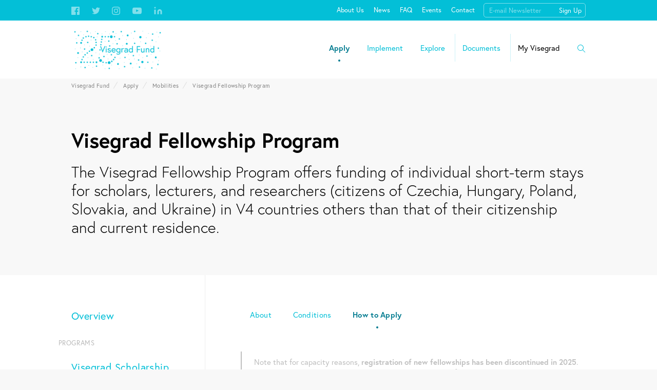

--- FILE ---
content_type: text/html; charset=UTF-8
request_url: https://www.visegradfund.org/apply/mobilities/visegrad-fellowships/?c=how-to-apply
body_size: 42476
content:
<!DOCTYPE html>


<html lang="en">
<head>
	<meta charset="utf-8">
	<meta http-equiv="X-UA-Compatible" content="IE=edge,chrome=1">
	<meta name="viewport" content="width=device-width,initial-scale=1">

	<title>Visegrad Fellowship Program - Visegrad Fund - Visegrad Fund</title>

	<meta name="description" content="">

	<link rel="stylesheet" href="https://use.typekit.net/den5yyh.css">

	<link rel="stylesheet" href="/assets/styles/1738743617-index.css" media="screen">
	<link rel="stylesheet" href="/assets/styles/1738743617-print.css" media="print">

	<!-- Select2 (kanon na vrabce) -->
	<link href="https://cdnjs.cloudflare.com/ajax/libs/select2/4.0.10/css/select2.min.css" rel="stylesheet">
	<link rel="icon" type="image/png" href="/assets/images/favicon.png?v=2" sizes="16x16">
	<link rel="icon" type="image/png" href="/assets/images/favicon-32x32.png?v=2" sizes="32x32">

	<script src="/assets/scripts/libs/mark.min.js"></script>

		<!-- Facebook Pixel Code -->
	<script>
		!function(f,b,e,v,n,t,s)
		{if(f.fbq)return;n=f.fbq=function(){n.callMethod?
		n.callMethod.apply(n,arguments):n.queue.push(arguments)};
		if(!f._fbq)f._fbq=n;n.push=n;n.loaded=!0;n.version='2.0';
		n.queue=[];t=b.createElement(e);t.async=!0;
		t.src=v;s=b.getElementsByTagName(e)[0];
		s.parentNode.insertBefore(t,s)}(window, document,'script',
		'https://connect.facebook.net/en_US/fbevents.js');
		fbq('init', '898971893557906');
		fbq('track', 'PageView');
	</script>
	<noscript><img height="1" width="1" style="display:none"
		src="https://www.facebook.com/tr?id=898971893557906&ev=PageView&noscript=1"
></noscript>
	<!-- End Facebook Pixel Code -->
	<!--[if lt IE 9]>
	<link rel="stylesheet" href="/assets/styles/1738743617-oldie.css" media="screen">
	<script src="/assets/node_modules/lt-ie-9/lt-ie-9.min.js"></script>
	<![endif]-->

	
	<script>
		initComponents = [
			{ name: 'shapes', data: { url: "\/assets\/sprites\/shapes.svg" } },
			{ name: 'prevent-page-moving', place: 'body'},
			{ name: 'toggler', place: 'body'},
			{ name: 'mobile-contentnav', place: 'body'}
		]
	</script>

	
<!-- This site is optimized with the Yoast SEO plugin v6.0 - https://yoast.com/wordpress/plugins/seo/ -->
<link rel="canonical" href="https://www.visegradfund.org/apply/mobilities/visegrad-fellowships/" />
<meta property="og:locale" content="en_US" />
<meta property="og:type" content="article" />
<meta property="og:title" content="Visegrad Fellowship Program - Visegrad Fund" />
<meta property="og:url" content="https://www.visegradfund.org/apply/mobilities/visegrad-fellowships/" />
<meta property="og:site_name" content="Visegrad Fund" />
<meta property="og:image" content="https://s3.eu-central-1.amazonaws.com/uploads.mangoweb.org/shared-prod/visegradfund.org/uploads/2024/01/vf-web_ilu-foto_grants.jpg" />
<meta property="og:image:secure_url" content="https://s3.eu-central-1.amazonaws.com/uploads.mangoweb.org/shared-prod/visegradfund.org/uploads/2024/01/vf-web_ilu-foto_grants.jpg" />
<meta name="twitter:card" content="summary" />
<meta name="twitter:title" content="Visegrad Fellowship Program - Visegrad Fund" />
<meta name="twitter:image" content="https://s3.eu-central-1.amazonaws.com/uploads.mangoweb.org/shared-prod/visegradfund.org/uploads/2024/01/vf-web_ilu-foto_grants.jpg" />
<meta name="twitter:creator" content="@admin3" />
<script type='application/ld+json'>{"@context":"http:\/\/schema.org","@type":"WebSite","@id":"#website","url":"https:\/\/www.visegradfund.org\/","name":"Visegrad Fund","potentialAction":{"@type":"SearchAction","target":"https:\/\/www.visegradfund.org\/?s={search_term_string}","query-input":"required name=search_term_string"}}</script>
<!-- / Yoast SEO plugin. -->

<link rel='dns-prefetch' href='//s.w.org' />
<link rel='https://api.w.org/' href='https://www.visegradfund.org/wp-json/' />
<link rel='shortlink' href='https://www.visegradfund.org/?p=18224' />
<link rel="alternate" type="application/json+oembed" href="https://www.visegradfund.org/wp-json/oembed/1.0/embed?url=https%3A%2F%2Fwww.visegradfund.org%2Fapply%2Fmobilities%2Fvisegrad-fellowships%2F" />
<link rel="alternate" type="text/xml+oembed" href="https://www.visegradfund.org/wp-json/oembed/1.0/embed?url=https%3A%2F%2Fwww.visegradfund.org%2Fapply%2Fmobilities%2Fvisegrad-fellowships%2F&#038;format=xml" />


</head>
<body class="mobility-template-default single single-mobility postid-18224""">

	

	<div class="show-on-desktop">
<div class="site-headline">
	<div class="site-headline-top blueline">
		<div class="blueline-container container">
			<ul class="blueline-item blueline-socials socialnav">
				<li class="socialnav-item">
					<a href="http://facebook.com/visegradfund" target="_blank" rel="noreferrer" class="socialnav-item-link">

<svg  class="shape shape-facebook">
	<use xlink:href="#shape-facebook"></use>
</svg>
					</a>
				</li>
				<li class="socialnav-item">
					<a href="http://twitter.com/#!/visegradfund" target="_blank" rel="noreferrer" class="socialnav-item-link">

<svg  class="shape shape-twitter">
	<use xlink:href="#shape-twitter"></use>
</svg>
					</a>
				</li>
				<li class="socialnav-item">
					<a href="https://instagram.com/visegradfund" target="_blank" rel="noreferrer" class="socialnav-item-link">

<svg  class="shape shape-instagram">
	<use xlink:href="#shape-instagram"></use>
</svg>
					</a>
				</li>
				<li class="socialnav-item">
					<a href="https://www.youtube.com/channel/UCjmIvvOFAXHdTJaLTD4-HTA" target="_blank" rel="noreferrer" class="socialnav-item-link">

<svg  class="shape shape-youtube">
	<use xlink:href="#shape-youtube"></use>
</svg>
					</a>
				</li>
				<li class="socialnav-item">
					<a href="https://www.linkedin.com/company/internationalvisegradfund" target="_blank" rel="noreferrer" class="socialnav-item-link">

<svg  class="shape shape-linkedin">
	<use xlink:href="#shape-linkedin"></use>
</svg>
					</a>
				</li>
			</ul>
			<nav class="blueline-item blueline-nav global-nav">
				<ul class="global-nav-list">
					<li class="global-nav-item">
						<a href="https://www.visegradfund.org/about-us/the-fund/" class="global-nav-item-link">About Us</a>
					</li>
					<li class="global-nav-item">
						<a href="/news" class="global-nav-item-link">News</a>
					</li>
					<li class="global-nav-item">
						<a href="https://www.visegradfund.org/faq/" class="global-nav-item-link">FAQ</a>
					</li>
					<li class="global-nav-item">
						<a href="/events" class="global-nav-item-link">Events</a>
					</li>
					<li class="global-nav-item">
						<a href="https://www.visegradfund.org/contact/" class="global-nav-item-link">Contact</a>
					</li>
				</ul>
			</nav>
<form id="newsletter-form" class="blueline-item blueline-newsletter newsletterbox view-light blueline-item" action="?do=submit-newsletter" method="post">
	
		<input type="email" name="frm[email]" class="newsletterbox-input" placeholder="E-mail Newsletter" id="frm-frm-email" data-nette-rules='[{"op":":filled","rules":[{"op":":email","msg":"Please fill in a valid e-mail address."}],"control":"frm[email]"}]'>
		<span class="form-error" data-for="newsletter-input"></span>
		<input type="submit" name="frm[send]" class="newsletterbox-submit" value="Sign Up">
<input type="hidden" name="_token_" value="16re4n6j8p2QDxgctK/rMltnDeMmEQczmOw1U="><!--[if IE]><input type=IEbug disabled style="display:none"><![endif]-->
</form>
		</div>
	</div>
	<div class="site-headline-bottom whiteline">
		<div class="whiteline-container container">
			<a href="/" class="whiteline-logo">
				<img src="/assets/images/visegrad25.png" style="max-width: 180px;">
			</a>
			<nav class="whiteline-nav site-nav">
				<ul class="site-nav-list">
					<li class="site-nav-item">
						<a href="https://www.visegradfund.org/apply/"  class="site-nav-link is-active is-disabled">Apply</a>
						<ul class="site-nav-submenu shadowbox">
							<li class="shadowbox-item">
								<a href="https://www.visegradfund.org/apply/visegrad-grants/"   class="shadowbox-link">
									Grants
								</a>
							</li>
							<li class="shadowbox-item">
								<a href="https://www.visegradfund.org/apply/scholarships-fellowships/"   class="shadowbox-link">
									Scholarships, Fellowships
								</a>
							</li>
							<li class="shadowbox-item">
								<a href="https://www.visegradfund.org/apply/art-residencies/"   class="shadowbox-link">
									Artist Residencies
								</a>
							</li>
						</ul>
					</li>
					<li class="site-nav-item">
						<a href="https://www.visegradfund.org/implement/"  class="site-nav-link is-disabled">Implement</a>
						<ul class="site-nav-submenu shadowbox">
							<li class="shadowbox-item">
								<a href="/implement/running-a-project/visegrad-visegradplus-strategic-grants/"   class="shadowbox-link">
									Running a project (Visegrad Grants)
								</a>
							</li>
							<li class="shadowbox-item">
								<a href="/implement/going-on-mobility/visegrad-scholarship"   class="shadowbox-link">
									Ongoing Scholarship, Fellowship, Residency
								</a>
							</li>
						</ul>
					</li>
					<li class="site-nav-item">
						<a href="https://www.visegradfund.org/explore/"  class="site-nav-link is-disabled">Explore</a>
						<ul class="site-nav-submenu shadowbox">
							<li class="shadowbox-item">
								<a href="https://app.powerbi.com/view?r=eyJrIjoiMzMwZDBlNTAtNDY4Yi00YmExLTlmODYtMDY5ZTk0M2E0NTJiIiwidCI6ImU5MWUzMjJhLWQ0ZDMtNGVjYy04YzJjLTIyOTZjZTZjYmY0YSIsImMiOjl9"  target="_blank" rel="noreferrer" class="shadowbox-link">
									Project Database

<svg  class="shape shape-arrow">
	<use xlink:href="#shape-arrow"></use>
</svg>
								</a>
							</li>
							<li class="shadowbox-item">
								<a href="https://www.visegradfund.org/explore/inspirational-projects/"   class="shadowbox-link">
									Inspirational Projects
								</a>
							</li>
							<li class="shadowbox-item">
								<a href="https://www.visegradfund.org/archive/results/visegrad-grants/"   class="shadowbox-link">
									Results
								</a>
							</li>
							<li class="shadowbox-item">
								<a href="https://media.visegradfund.org/"  target="_blank" rel="noreferrer" class="shadowbox-link">
									Media Library

<svg  class="shape shape-arrow">
	<use xlink:href="#shape-arrow"></use>
</svg>
								</a>
							</li>
						</ul>
					</li>
					<li class="site-nav-item">
						<a href="https://www.visegradfund.org/archive/"  class="site-nav-link is-disabled">Documents</a>
						<ul class="site-nav-submenu shadowbox">
							<li class="shadowbox-item">
								<a href="https://www.visegradfund.org/archive/infographics/"   class="shadowbox-link">
									Infographics
								</a>
							</li>
							<li class="shadowbox-item">
								<a href="https://www.visegradfund.org/archive/documents/visegrad-visegrad-strategic-grants/"   class="shadowbox-link">
									Program Documents
								</a>
							</li>
							<li class="shadowbox-item">
								<a href="https://www.visegradfund.org/archive/annual-reports/"   class="shadowbox-link">
									Annual Reports
								</a>
							</li>
						</ul>
					</li>
					<li class="site-nav-item view-last">
						<a href="http://my.visegradfund.org/" target="_blank" rel="noreferrer" class="site-nav-link">My Visegrad</a>
					</li>
					<li class="site-nav-item view-search">
						<label for="search-input" class="search-label">

<svg  class="shape shape-search">
	<use xlink:href="#shape-search"></use>
</svg>
						</label>
					</li>
				</ul>
				<form id="search-form" action="" class="search-form view-search">
					<input id="search-input" class="search-input" name="search-query" type="text" placeholder="Search visegradfund.org" autocomplete="off">
					<div id="search-results-container" class="search-results shadowbox is-empty">
						<ul id="search-results-content" class="search-results-list">
						</ul>
					</div>
				</form>
				<script>
					initComponents.push({
						name: 'search',
						place: '.site-headline-bottom',
						data: {
							endpoint: '/api/search/',
							container: '#search-results-container',
							content: '#search-results-content',
							item: '.search-results-item',
							input: '#search-input'
						}
					})
				</script>
			</nav>
		</div>
	</div>
</div>
	</div>
	<div class="show-on-mobile">
<input id="mobile-nav-checkbox" class="sandwich-input" type="checkbox">
<div class="mobile-headline sandwich-container">
	<a href="/" class="mobile-headline-logo">
		<img src="/assets/images/visegrad25.png" style="max-width: 90px;">
	</a>
	<div class="mobile-headline-nav">
		<label for="search-input" class="mobile-headline-item mobile-headline-search search-label">

<svg  class="shape shape-search">
	<use xlink:href="#shape-search"></use>
</svg>
		</label>

		<label for="mobile-nav-checkbox" data-toggle="is-menu" class="mobile-headline-item mobile-headline-sandwich sandwich toggler">
			<span class="sandwich-spin view-first"></span>
			<span class="sandwich-spin view-second"></span>
			<span class="sandwich-spin view-third"></span>
		</label>
	</div>
	<form id="search-form" action="" class="search-form view-search">
		<input id="mobile-search-input" class="search-input" name="search-query" type="text" placeholder="Search visegradfund.org" autocomplete="off">
		<div id="mobile-search-results-container" class="search-results shadowbox is-empty">
			<ul id="mobile-search-results-content" class="search-results-list">
			</ul>
		</div>
	</form>
	<script>
		initComponents.push({
			name: 'search',
			place: '.mobile-headline',
			data: {
				endpoint: '/api/search/',
				container: '#mobile-search-results-container',
				content: '#mobile-search-results-content',
				item: '.search-results-item',
				input: '#mobile-search-input'
			}
		})
	</script>


</div>
<div class="mobile-nav sandwich-navigation">
	<nav class="mobile-nav-container">
		<ul class="mobile-nav-list view-first">
			<li class="mobile-nav-item">
				<a href="https://www.visegradfund.org/apply/" data-toggle="is-opened" data-target="this" data-default="off" class="mobile-nav-link is-active view-toggler toggler">Apply</a>
				<ul class="mobile-nav-submenu mobile-nav-list">
					<li class="mobile-nav-item mobile-nav-submenu-item">
						<a href="https://www.visegradfund.org/apply/visegrad-grants/" class="mobile-nav-link mobile-nav-submenu-link">Grants</a>
					</li>
					<li class="mobile-nav-item mobile-nav-submenu-item">
						<a href="https://www.visegradfund.org/apply/scholarships-fellowships/" class="mobile-nav-link mobile-nav-submenu-link">Scholarships, Fellowships</a>
					</li>
					<li class="mobile-nav-item mobile-nav-submenu-item">
						<a href="https://www.visegradfund.org/apply/art-residencies/" class="mobile-nav-link mobile-nav-submenu-link">Artist Residencies</a>
					</li>
				</ul>
			</li>
			<li class="mobile-nav-item">
				<a href="https://www.visegradfund.org/implement/" data-toggle="is-opened" data-target="this" data-default="off" class="mobile-nav-link view-toggler toggler">Implement</a>
				<ul class="mobile-nav-submenu mobile-nav-list">
					<li class="mobile-nav-item mobile-nav-submenu-item">
						<a href="/implement/running-a-project/visegrad-visegradplus-strategic-grants/" class="mobile-nav-link mobile-nav-submenu-link">Running a project (Visegrad Grants)</a>
					</li>
					<li class="mobile-nav-item mobile-nav-submenu-item">
						<a href="/implement/going-on-mobility/visegrad-scholarship" class="mobile-nav-link mobile-nav-submenu-link">Ongoing Scholarship, Fellowship, Residency</a>
					</li>
				</ul>
			</li>
			<li class="mobile-nav-item">
				<a href="https://www.visegradfund.org/explore/" data-toggle="is-opened" data-target="this" data-default="off" class="mobile-nav-link view-toggler toggler">Explore</a>
				<ul class="mobile-nav-submenu mobile-nav-list">
					<li class="mobile-nav-item mobile-nav-submenu-item">
						<a href="https://app.powerbi.com/view?r=eyJrIjoiMzMwZDBlNTAtNDY4Yi00YmExLTlmODYtMDY5ZTk0M2E0NTJiIiwidCI6ImU5MWUzMjJhLWQ0ZDMtNGVjYy04YzJjLTIyOTZjZTZjYmY0YSIsImMiOjl9" class="mobile-nav-link mobile-nav-submenu-link">Project Database</a>
					</li>
					<li class="mobile-nav-item mobile-nav-submenu-item">
						<a href="https://www.visegradfund.org/explore/inspirational-projects/" class="mobile-nav-link mobile-nav-submenu-link">Inspirational Projects</a>
					</li>
					<li class="mobile-nav-item mobile-nav-submenu-item">
						<a href="https://www.visegradfund.org/archive/results/visegrad-grants/" class="mobile-nav-link mobile-nav-submenu-link">Results</a>
					</li>
					<li class="mobile-nav-item mobile-nav-submenu-item">
						<a href="https://media.visegradfund.org/" class="mobile-nav-link mobile-nav-submenu-link">Media Library</a>
					</li>
				</ul>
			</li>
			<li class="mobile-nav-item">
				<a href="https://www.visegradfund.org/archive/" data-toggle="is-opened" data-target="this" data-default="off" class="mobile-nav-link view-toggler toggler">Documents</a>
				<ul class="mobile-nav-submenu mobile-nav-list">
					<li class="mobile-nav-item mobile-nav-submenu-item">
						<a href="https://www.visegradfund.org/archive/infographics/" class="mobile-nav-link mobile-nav-submenu-link">Infographics</a>
					</li>
					<li class="mobile-nav-item mobile-nav-submenu-item">
						<a href="https://www.visegradfund.org/archive/documents/visegrad-visegrad-strategic-grants/" class="mobile-nav-link mobile-nav-submenu-link">Program Documents</a>
					</li>
					<li class="mobile-nav-item mobile-nav-submenu-item">
						<a href="https://www.visegradfund.org/archive/annual-reports/" class="mobile-nav-link mobile-nav-submenu-link">Annual Reports</a>
					</li>
				</ul>
			</li>
			<li class="mobile-nav-item">
				<a href="http://my.visegradfund.org/" data-toggle="is-opened" data-target="this" data-default="off" class="mobile-nav-link">My Visegrad</a>
			</li>
		</ul>
		<ul class="mobile-nav-list view-first">
			<li class="mobile-nav-item">
				<a href="https://www.visegradfund.org/about-us/the-fund/" class="mobile-nav-link">About Us</a>
			</li>
			<li class="mobile-nav-item">
				<a href="/news" class="mobile-nav-link">News</a>
			</li>
			<li class="mobile-nav-item">
				<a href="https://www.visegradfund.org/faq/" class="mobile-nav-link">FAQ</a>
			</li>
			<li class="mobile-nav-item">
				<a href="/events" class="mobile-nav-link">Events</a>
			</li>
			<li class="mobile-nav-item">
				<a href="https://www.visegradfund.org/contact/" class="mobile-nav-link">Contact</a>
			</li>
		</ul>
		<ul class="socialnav">
			<li class="socialnav-item">
				<a href="http://facebook.com/visegradfund" target="_blank" rel="noreferrer" class="socialnav-item-link">

<svg  class="shape shape-facebook">
	<use xlink:href="#shape-facebook"></use>
</svg>
				</a>
			</li>
			<li class="socialnav-item">
				<a href="http://twitter.com/#!/visegradfund" target="_blank" rel="noreferrer" class="socialnav-item-link">

<svg  class="shape shape-twitter">
	<use xlink:href="#shape-twitter"></use>
</svg>
				</a>
			</li>
			<li class="socialnav-item">
				<a href="https://instagram.com/visegradfund" target="_blank" rel="noreferrer" class="socialnav-item-link">

<svg  class="shape shape-instagram">
	<use xlink:href="#shape-instagram"></use>
</svg>
				</a>
			</li>
			<li class="socialnav-item">
				<a href="https://www.youtube.com/channel/UCjmIvvOFAXHdTJaLTD4-HTA" target="_blank" rel="noreferrer" class="socialnav-item-link">

<svg  class="shape shape-youtube">
	<use xlink:href="#shape-youtube"></use>
</svg>
				</a>
			</li>
			<li class="socialnav-item">
				<a href="https://www.linkedin.com/company/internationalvisegradfund" target="_blank" rel="noreferrer" class="socialnav-item-link">

<svg  class="shape shape-linkedin">
	<use xlink:href="#shape-linkedin"></use>
</svg>
				</a>
			</li>
		</ul>
		<div class="mobile-nav-newsletterbox view-mobile">
<form id="newsletter-form" class="blueline-item blueline-newsletter newsletterbox view-light " action="?do=submit-newsletter" method="post">
	
		<input type="email" name="frm[email]" class="newsletterbox-input" placeholder="E-mail Newsletter" id="frm-frm-email" data-nette-rules='[{"op":":filled","rules":[{"op":":email","msg":"Please fill in a valid e-mail address."}],"control":"frm[email]"}]'>
		<span class="form-error" data-for="newsletter-input"></span>
		<input type="submit" name="frm[send]" class="newsletterbox-submit" value="Sign Up">
<input type="hidden" name="_token_" value="i9ccyh6n081v533xWxGE4JxcZpD5HwwKaWPf8="><!--[if IE]><input type=IEbug disabled style="display:none"><![endif]-->
</form>
		</div>
	</nav>
</div>
	</div>

		<header style="background-image: url()" class="page-header">
		<div class="container">
			<div class="row">
				<div class="yeah-12">
<div class="breadcrumb">
	<ol class="breadcrumb-list">
		<li class="breadcrumb-item">
			<a href="https://www.visegradfund.org" class="breadcrumb-link">Visegrad Fund</a>
		</li>
		<li class="breadcrumb-item">
			<a href="https://www.visegradfund.org/apply" class="breadcrumb-link">Apply</a>
		</li>
		<li class="breadcrumb-item">
			<a href="https://www.visegradfund.org/apply/mobilities" class="breadcrumb-link">Mobilities</a>
		</li>
		<li class="breadcrumb-item">
			<a href="https://www.visegradfund.org/apply/mobilities/visegrad-fellowships" class="breadcrumb-link">Visegrad Fellowship Program</a>
		</li>
	</ol>
</div>
				</div>
			</div>
		</div>
		<div class="container">
			<div class="row">
				<div class="yeah-12">
					<h1 class="page-header-title">
									Visegrad Fellowship Program
					</h1>
					<p class="page-header-subtitle">The Visegrad Fellowship Program offers funding of individual short-term stays for scholars, lecturers, and researchers (citizens of Czechia, Hungary, Poland, Slovakia, and Ukraine) in V4 countries others than that of their citizenship and current residence.</p>
									</div>
			</div>
		</div>
	</header>

	<div class="mobile-headline sandwich-container view-content">
		<div class="mobil-headline-head">
			<div class="mobile-headline-title">Visegrad Fellowship Program</div>
			<div class="mobile-headline-subtitle">How to Apply</div>
		</div>
		<div class="mobile-headline-nav">
			<div data-toggle="is-active" data-target=".page-nav" class="mobile-headline-item mobile-headline-sandwich sandwich toggler">
				<span class="sandwich-spin view-first"></span>
				<span class="sandwich-spin view-second"></span>
				<span class="sandwich-spin view-third"></span>
			</div>
		</div>
	</div>

	<div class="page-content">
		<div class="container">
			<div class="row">
					<div class="yeah-12 yeah-s-3">
		<nav class="side-menu page-nav" id="side-menu">
		<ul class="side-menu-list" id="side-menu-list">
			<li class="side-menu-item">
									<a href="https://www.visegradfund.org/apply/scholarships-fellowships/" class="side-menu-link">Overview</a>
			</li>
		</ul>
		<span class="side-menu-title">programs</span>
		<ul class="side-menu-list" id="side-menu-list">
			<li class="side-menu-item">
									<a href="https://www.visegradfund.org/apply/mobilities/visegrad-scholarships/" class="side-menu-link">Visegrad Scholarship Program</a>
			</li>
			<li class="side-menu-item">
									<a href="https://www.visegradfund.org/apply/mobilities/visegrad-fellowships/" class="side-menu-link is-active">Visegrad Fellowship Program</a>
			</li>
			<li class="side-menu-item">
									<a href="https://www.visegradfund.org/apply/mobilities/western-balkan-visegrad-fellowships-2/" class="side-menu-link">Western Balkans–Visegrad Fellowships</a>
			</li>
			<li class="side-menu-item">
									<a href="https://www.visegradfund.org/apply/mobilities/visegrad-taiwan-scholarships/" class="side-menu-link">Visegrad–Taiwan Scholarships</a>
			</li>
			<li class="side-menu-item">
									<a href="https://www.visegradfund.org/apply/mobilities/international-visegrad-fund-research-grant-programme/" class="side-menu-link">Research Grants at the Historical Archives of the EU</a>
			</li>
			<li class="side-menu-item">
									<a href="https://www.visegradfund.org/apply/mobilities/fellowship-at-osa/" class="side-menu-link">Visegrad Scholarship at the Open Society Archives</a>
			</li>
			<li class="side-menu-item">
									<a href="https://www.visegradfund.org/apply/mobilities/fashion-residency-program-milan/" class="side-menu-link">Fashion Residency Program in Milan, Italy</a>
			</li>
			<li class="side-menu-item">
									<a href="https://www.visegradfund.org/apply/mobilities/visual-and-sound-arts-residency/" class="side-menu-link">Visual and Sound Artist Residency</a>
			</li>
			<li class="side-menu-item">
									<a href="https://www.visegradfund.org/apply/mobilities/performing-arts-residency/" class="side-menu-link">Performing Artist Residency</a>
			</li>
			<li class="side-menu-item">
									<a href="https://www.visegradfund.org/apply/mobilities/literary-residency-program/" class="side-menu-link">Literary Residency Program</a>
			</li>
			<li class="side-menu-item">
									<a href="https://www.visegradfund.org/apply/mobilities/residencies-in-new-york/" class="side-menu-link">Visual Artists Residencies in New York</a>
			</li>
		</ul>
</nav>

<script>
	initComponents.push({
			name: 'collapsible',
			place: '#side-menu',
		})
</script>
	</div>
	<div class="yeah-12 yeah-s-9">
		<div role="main" class="page-main view-right">
	<section class="text-section">
		<nav class="content-nav page-nav">
			<ul class="content-nav-list">
				<li class="content-nav-item">
					<a href="/apply/mobilities/visegrad-fellowships/?c=about" data-target="#content-item-1" data-default="off" data-toggle="is-visible" data-others="disable" class="content-nav-link toggler">About</a>
				</li>
				<li class="content-nav-item">
					<a href="/apply/mobilities/visegrad-fellowships/?c=conditions" data-target="#content-item-2" data-default="off" data-toggle="is-visible" data-others="disable" class="content-nav-link toggler">Conditions</a>
				</li>
				<li class="content-nav-item">
					<a href="/apply/mobilities/visegrad-fellowships/?c=how-to-apply" data-target="#content-item-3" data-default="off" data-toggle="is-visible" data-others="disable" class="content-nav-link toggler is-visible">How to Apply</a>
				</li>
			</ul>
		</nav>
		<div class="text-section-text view-only view-content">
			
				<article id="content-item-1" class="text-section-article">
											<blockquote>Note that for capacity reasons, <strong>registration of new fellowships has been discontinued in 2025</strong>. New registrations will be again possible at the beginning of 2026.<br />
<br />
Thank you for your understanding.</blockquote><br />
The fellowships are provided for a limited period ranging <strong>from 2 to 10 weeks</strong> during which the respective fellow is to conduct (or participate in) a concrete research project, hold lecture(s) or seminars at a higher-education level, or study or review specific sets of written or other materials available in a public archive or library.<br />
<br />
&nbsp;
				</article>
				<article id="content-item-2" class="text-section-article">
											<blockquote>Note that for capacity reasons, <strong>registration of new fellowships has been discontinued in 2025</strong>. New registrations will be again possible at the beginning of 2026.<br />
<br />
Thank you for your understanding.</blockquote><br />
<ul><br />
 	<li data-leveltext="" data-font="Symbol" data-listid="2" data-list-defn-props="{&quot;335552541&quot;:1,&quot;335559684&quot;:-2,&quot;335559685&quot;:720,&quot;335559991&quot;:360,&quot;469769226&quot;:&quot;Symbol&quot;,&quot;469769242&quot;:[8226],&quot;469777803&quot;:&quot;left&quot;,&quot;469777804&quot;:&quot;&quot;,&quot;469777815&quot;:&quot;hybridMultilevel&quot;}" aria-setsize="-1" data-aria-posinset="1" data-aria-level="1">The country of the <strong>fellow’s citizenship and residence </strong>at the time of applying—Czechia (CZ), Hungary (HU), Poland (PL), Slovakia (SK) and Ukraine (UA)—must differ from the country of the host institution in the V4 region</li><br />
 	<li data-leveltext="" data-font="Symbol" data-listid="2" data-list-defn-props="{&quot;335552541&quot;:1,&quot;335559684&quot;:-2,&quot;335559685&quot;:720,&quot;335559991&quot;:360,&quot;469769226&quot;:&quot;Symbol&quot;,&quot;469769242&quot;:[8226],&quot;469777803&quot;:&quot;left&quot;,&quot;469777804&quot;:&quot;&quot;,&quot;469777815&quot;:&quot;hybridMultilevel&quot;}" aria-setsize="-1" data-aria-posinset="1" data-aria-level="1">The fellowship must be conducted <strong>in person</strong>; only in exceptional cases with limited mobility can the fellowship be awarded for remote research/lectures (and only with justification both in the application and in the invitation document)</li><br />
 	<li data-leveltext="" data-font="Symbol" data-listid="2" data-list-defn-props="{&quot;335552541&quot;:1,&quot;335559684&quot;:-2,&quot;335559685&quot;:720,&quot;335559991&quot;:360,&quot;469769226&quot;:&quot;Symbol&quot;,&quot;469769242&quot;:[8226],&quot;469777803&quot;:&quot;left&quot;,&quot;469777804&quot;:&quot;&quot;,&quot;469777815&quot;:&quot;hybridMultilevel&quot;}" aria-setsize="-1" data-aria-posinset="1" data-aria-level="1">Potential fellows must either be either <strong>full-time doctoral students</strong> or <strong>holders of a doctoral degree</strong> (regardless of their affiliation at the time of applying)</li><br />
 	<li data-leveltext="" data-font="Symbol" data-listid="2" data-list-defn-props="{&quot;335552541&quot;:1,&quot;335559684&quot;:-2,&quot;335559685&quot;:720,&quot;335559991&quot;:360,&quot;469769226&quot;:&quot;Symbol&quot;,&quot;469769242&quot;:[8226],&quot;469777803&quot;:&quot;left&quot;,&quot;469777804&quot;:&quot;&quot;,&quot;469777815&quot;:&quot;hybridMultilevel&quot;}" aria-setsize="-1" data-aria-posinset="1" data-aria-level="1"><span data-contrast="auto">Fellowships can last <strong>between </strong></span><strong>2 and 10 weeks</strong><span data-ccp-props="{&quot;201341983&quot;:0,&quot;335559739&quot;:160,&quot;335559740&quot;:259}">; the proposed length must be well justified and detailed</span></li><br />
 	<li data-leveltext="" data-font="Symbol" data-listid="2" data-list-defn-props="{&quot;335552541&quot;:1,&quot;335559684&quot;:-2,&quot;335559685&quot;:720,&quot;335559991&quot;:360,&quot;469769226&quot;:&quot;Symbol&quot;,&quot;469769242&quot;:[8226],&quot;469777803&quot;:&quot;left&quot;,&quot;469777804&quot;:&quot;&quot;,&quot;469777815&quot;:&quot;hybridMultilevel&quot;}" aria-setsize="-1" data-aria-posinset="1" data-aria-level="1"><span data-contrast="auto">The support takes form of a </span><strong>lump sum scholarship</strong><span data-contrast="auto"> amounting to </span><strong>€500/week</strong><span data-contrast="auto"> paid in two instalments (80% and 20% respectively)</span></li><br />
</ul>
				</article>
				<article id="content-item-3" class="text-section-article is-visible">
											<blockquote>Note that for capacity reasons, <strong>registration of new fellowships has been discontinued in 2025</strong>. New registrations will be again possible at the beginning of 2026.<br />
<br />
Thank you for your understanding.</blockquote><br />
<span data-contrast="auto">Electronic applications are accepted via the </span><a href="https://my.visegradfund.org/"><span data-contrast="auto">My Visegrad</span></a><span data-contrast="auto"> system continuously throughout the year in two periods—</span><strong>January through May</strong> <span data-contrast="auto">and </span><strong>September through November</strong> (but only while capacities last) <span data-contrast="auto">and shall include the following uploaded documents written in English:</span><span data-ccp-props="{&quot;201341983&quot;:0,&quot;335559739&quot;:160,&quot;335559740&quot;:259}"> </span><br />
<ul><br />
 	<li data-leveltext="" data-font="Symbol" data-listid="3" data-list-defn-props="{&quot;335552541&quot;:1,&quot;335559684&quot;:-2,&quot;335559685&quot;:720,&quot;335559991&quot;:360,&quot;469769226&quot;:&quot;Symbol&quot;,&quot;469769242&quot;:[8226],&quot;469777803&quot;:&quot;left&quot;,&quot;469777804&quot;:&quot;&quot;,&quot;469777815&quot;:&quot;hybridMultilevel&quot;}" aria-setsize="-1" data-aria-posinset="1" data-aria-level="1"><span data-contrast="auto">Scanned valid </span><strong>ID document</strong><span data-ccp-props="{&quot;201341983&quot;:0,&quot;335559739&quot;:160,&quot;335559740&quot;:259}"> (ID card, passport)</span></li><br />
 	<li data-leveltext="" data-font="Symbol" data-listid="3" data-list-defn-props="{&quot;335552541&quot;:1,&quot;335559684&quot;:-2,&quot;335559685&quot;:720,&quot;335559991&quot;:360,&quot;469769226&quot;:&quot;Symbol&quot;,&quot;469769242&quot;:[8226],&quot;469777803&quot;:&quot;left&quot;,&quot;469777804&quot;:&quot;&quot;,&quot;469777815&quot;:&quot;hybridMultilevel&quot;}" aria-setsize="-1" data-aria-posinset="2" data-aria-level="1"><span data-contrast="auto">Scan of the </span><strong>doctoral diploma</strong><span data-contrast="auto"> or a </span><strong>proof of enrollment</strong><span data-contrast="auto"> in doctoral studies program</span><span data-ccp-props="{&quot;201341983&quot;:0,&quot;335559739&quot;:160,&quot;335559740&quot;:259}"> </span></li><br />
 	<li data-leveltext="" data-font="Symbol" data-listid="3" data-list-defn-props="{&quot;335552541&quot;:1,&quot;335559684&quot;:-2,&quot;335559685&quot;:720,&quot;335559991&quot;:360,&quot;469769226&quot;:&quot;Symbol&quot;,&quot;469769242&quot;:[8226],&quot;469777803&quot;:&quot;left&quot;,&quot;469777804&quot;:&quot;&quot;,&quot;469777815&quot;:&quot;hybridMultilevel&quot;}" aria-setsize="-1" data-aria-posinset="3" data-aria-level="1"><strong>Letter of invitation</strong><span data-contrast="auto"> signed/stamped by the host institution detailing the precise length of the fellowship (providing a timetable), its concrete nature, and the intended outcomes</span><span data-ccp-props="{&quot;201341983&quot;:0,&quot;335559739&quot;:160,&quot;335559740&quot;:259}"> </span></li><br />
 	<li data-leveltext="" data-font="Symbol" data-listid="3" data-list-defn-props="{&quot;335552541&quot;:1,&quot;335559684&quot;:-2,&quot;335559685&quot;:720,&quot;335559991&quot;:360,&quot;469769226&quot;:&quot;Symbol&quot;,&quot;469769242&quot;:[8226],&quot;469777803&quot;:&quot;left&quot;,&quot;469777804&quot;:&quot;&quot;,&quot;469777815&quot;:&quot;hybridMultilevel&quot;}" aria-setsize="-1" data-aria-posinset="4" data-aria-level="1"><strong>A letter of recommendation</strong> <span data-contrast="auto">issued by the applicant’s affiliated (home) institution or by a relevant expert (for non-affiliated applicants)</span><span data-ccp-props="{&quot;201341983&quot;:0,&quot;335559739&quot;:160,&quot;335559740&quot;:259}"> </span></li><br />
</ul><br />
Applications get evaluated in terms of the following criteria:<br />
<ul><br />
 	<li><strong>Academic credentials </strong>and/or<strong> work experience</strong> (incl. publication record and a recommendation letter)</li><br />
 	<li>Coherence and justification of the <strong>research plan </strong>(incl. details related to the fellow's potential lectures or presentations and final publications)</li><br />
 	<li><strong>Regional relevance</strong> of the topic and <strong>justification of the host</strong></li><br />
</ul><br />
Reapplying is possible but for capacity reasons, preference will always be given to those fellows not yet supported in the past, and to those previously supported fellows whose proposals build upon past findings and/or alter the host institution/country.
				</article>
		</div>
	</section>
	<section class="image-section">
		<img class="image-section-image" src="https://s3.eu-central-1.amazonaws.com/uploads.mangoweb.org/shared-prod/visegradfund.org/uploads/2024/12/timeline-felloships-2025-960x212.png" alt="">
	</section>
	<section class="downloads">
		<p class="downloads-title">Support &amp; Downloads</p>
<ul class="downloads-list">
	<li class="downloads-item">
		<a href="https://s3.eu-central-1.amazonaws.com/uploads.mangoweb.org/shared-prod/visegradfund.org/uploads/2025/03/Visegrad-Fellowship-Program_Rules-2025.pdf" class="downloads-link">Visegrad Fellowship Program_Rules 2025 (PDF)</a>
	</li>
</ul>

	</section>
		</div>
	</div>
			</div>
		</div>
	</div>

<footer class="site-footer">
	<div class="container">
		<div class="site-footer-top">
			<div class="site-footer-col yeah-s-m-0">
				<a href="http://www.visegradgroup.eu/" target="_blank" rel="noreferrer" class="site-footer-title">Visegrad Group</a>
				<a href="https://think.visegradfund.org/" target="_blank" rel="noreferrer" class="site-footer-title">Think Visegrad</a>
				<span title="Bureau Veritas Certification certifies that the Management System of the organization has been audited and found to be in accordance with the requirements of the management system standards ISO 9001: 2015." class="site-footer-title">

<svg  class="shape shape-veritas-logo site-footer-title-logo">
	<use xlink:href="#shape-veritas-logo"></use>
</svg>
				</span>
			</div>
			<div class="site-footer-col yeah-s-m-0">
				<ul class="site-footer-menu menu-list">
					<li class="menu-list-item">
						<a href="https://www.visegradfund.org/apply/visegrad-grants/" class="menu-list-link">Grants</a>
					</li>
					<li class="menu-list-item">
						<a href="https://www.visegradfund.org/apply/scholarships-fellowships/" class="menu-list-link">Scholarships, Fellowships</a>
					</li>
					<li class="menu-list-item">
						<a href="https://www.visegradfund.org/about-us/logo/" class="menu-list-link">Logo</a>
					</li>
					<li class="menu-list-item">
						<a href="https://www.visegradfund.org/archive/documents/visegrad-visegrad-strategic-grants/" class="menu-list-link">Program Documents</a>
					</li>
				</ul>
			</div>
			<div class="site-footer-col yeah-s-m-0">
				<ul class="site-footer-menu menu-list">
					<li class="menu-list-item">
						<a href="https://www.visegradfund.org/about-us/the-fund/" class="menu-list-link">About Us</a>
					</li>
					<li class="menu-list-item">
						<a href="/news" class="menu-list-link">News</a>
					</li>
					<li class="menu-list-item">
						<a href="https://www.visegradfund.org/faq/" class="menu-list-link">FAQ</a>
					</li>
					<li class="menu-list-item">
						<a href="/events" class="menu-list-link">Events</a>
					</li>
				</ul>
			</div>
			<div class="site-footer-col view-icons">
				<ul class="site-footer-menu menu-list">
					<li class="menu-list-item">
						<a href="http://facebook.com/visegradfund" target="_blank" rel="noreferrer" class="menu-list-link">

<svg  class="shape shape-facebook">
	<use xlink:href="#shape-facebook"></use>
</svg>
							Facebook
						</a>
					</li>
					<li class="menu-list-item">
						<a href="http://twitter.com/#!/visegradfund" target="_blank" rel="noreferrer" class="menu-list-link">

<svg  class="shape shape-twitter">
	<use xlink:href="#shape-twitter"></use>
</svg>
							Twitter
						</a>
					</li>
					<li class="menu-list-item">
						<a href="https://instagram.com/visegradfund" target="_blank" rel="noreferrer" class="menu-list-link">

<svg  class="shape shape-instagram">
	<use xlink:href="#shape-instagram"></use>
</svg>
							Instagram
						</a>
					</li>
					<li class="menu-list-item">
						<a href="https://www.youtube.com/channel/UCjmIvvOFAXHdTJaLTD4-HTA" target="_blank" rel="noreferrer" class="menu-list-link">

<svg  class="shape shape-youtube">
	<use xlink:href="#shape-youtube"></use>
</svg>
							Youtube
						</a>
					</li>
					<li class="menu-list-item view-last">
						<a href="https://www.linkedin.com/company/internationalvisegradfund" target="_blank" rel="noreferrer" class="menu-list-link">

<svg  class="shape shape-linkedin">
	<use xlink:href="#shape-linkedin"></use>
</svg>
							Linkedin
						</a>
					</li>
				</ul>
			</div>
			<div class="site-footer-col yeah-s-m-0">
<form id="newsletter-form" class="blueline-item blueline-newsletter newsletterbox view-dark site-footer-newsletter" action="?do=submit-newsletter" method="post">
	
		<input type="email" name="frm[email]" class="newsletterbox-input" placeholder="E-mail Newsletter" id="frm-frm-email" data-nette-rules='[{"op":":filled","rules":[{"op":":email","msg":"Please fill in a valid e-mail address."}],"control":"frm[email]"}]'>
		<span class="form-error" data-for="newsletter-input"></span>
		<input type="submit" name="frm[send]" class="newsletterbox-submit" value="Sign Up">
<input type="hidden" name="_token_" value="lz1p9ca703B6bs5wfKm4zVu0hlXVnp/mhah8s="><!--[if IE]><input type=IEbug disabled style="display:none"><![endif]-->
</form>
			</div>
			<div class="site-footer-col yeah-m-0">
				<ul class="site-footer-menu menu-list view-second">
					<li class="menu-list-item">
						<a href="https://www.visegradfund.org/copyright-information/" class="menu-list-link">Copyright Information</a>
					</li>
					<li class="menu-list-item">
						<a href="https://www.visegradfund.org/privacy-statement/" class="menu-list-link">Privacy Statement</a>
					</li>
				</ul>
			</div>
		</div>
		<div class="site-footer-bottom">
			<p class="site-footer-bottom-copyright">© 2026 International Visegrad Fund</p>
			<ul class="site-footer-bottom-links links-list">
				<li class="links-list-item">
					<a href="https://www.visegradfund.org/copyright-information/" class="links-list-link">Copyright Information</a>
				</li>
				<li class="links-list-item">
					<a href="https://www.visegradfund.org/privacy-statement/" class="links-list-link">Privacy Statement</a>
				</li>
			</ul>
		</div>
	</div>
</footer>


		<script>(function(i,s,o,g,r,a,m){i['GoogleAnalyticsObject']=r;i[r]=i[r]||function(){
(i[r].q=i[r].q||[]).push(arguments)},i[r].l=1*new Date();a=s.createElement(o),
m=s.getElementsByTagName(o)[0];a.async=1;a.src=g;m.parentNode.insertBefore(a,m)
})(window,document,'script','//www.google-analytics.com/analytics.js','ga');
ga('create', 'UA-112336692-1', 'auto'); ga('send', 'pageview');</script>
		<script src="//ajax.googleapis.com/ajax/libs/jquery/2.2.0/jquery.min.js"></script>
		<script src="https://cdnjs.cloudflare.com/ajax/libs/select2/4.0.10/js/select2.min.js"></script>
		<script src="/assets/scripts/libs/owl.carousel.min.js" defer></script>
		<script src="/assets/scripts/1738743617-index.js" defer></script>

	

</body>
</html>


--- FILE ---
content_type: text/css
request_url: https://www.visegradfund.org/assets/styles/1738743617-index.css
body_size: 11887
content:
.owl-carousel,.owl-carousel .owl-item{-webkit-tap-highlight-color:transparent;position:relative}.owl-carousel{display:none;width:100%;z-index:1}.owl-carousel .owl-stage{position:relative;-ms-touch-action:pan-Y}.owl-carousel .owl-stage:after{content:".";display:block;clear:both;visibility:hidden;line-height:0;height:0}.owl-carousel .owl-stage-outer{position:relative;overflow:hidden;-webkit-transform:translate3d(0,0,0)}.owl-carousel .owl-item{min-height:1px;float:left;-webkit-backface-visibility:hidden;-webkit-touch-callout:none}.owl-carousel .owl-item img{display:block;width:100%;-webkit-transform-style:preserve-3d}.owl-carousel .owl-dots.disabled,.owl-carousel .owl-nav.disabled{display:none}.no-js .owl-carousel,.owl-carousel.owl-loaded{display:block}.owl-carousel .owl-dot,.owl-carousel .owl-nav .owl-next,.owl-carousel .owl-nav .owl-prev{cursor:pointer;cursor:hand;-webkit-user-select:none;-khtml-user-select:none;-moz-user-select:none;-ms-user-select:none;user-select:none}.owl-carousel.owl-loading{opacity:0;display:block}.owl-carousel.owl-hidden{opacity:0}.owl-carousel.owl-refresh .owl-item{visibility:hidden}.owl-carousel.owl-drag .owl-item{-webkit-user-select:none;-moz-user-select:none;-ms-user-select:none;user-select:none}.owl-carousel.owl-grab{cursor:move;cursor:-webkit-grab;cursor:grab}.owl-carousel.owl-rtl{direction:rtl}.owl-carousel.owl-rtl .owl-item{float:right}.owl-carousel .animated{-webkit-animation-duration:1s;animation-duration:1s;-webkit-animation-fill-mode:both;animation-fill-mode:both}.owl-carousel .owl-animated-in{z-index:0}.owl-carousel .owl-animated-out{z-index:1}.owl-carousel .fadeOut{-webkit-animation-name:fadeOut;animation-name:fadeOut}@-webkit-keyframes fadeOut{0%{opacity:1}100%{opacity:0}}@keyframes fadeOut{0%{opacity:1}100%{opacity:0}}.owl-height{transition:height .5s ease-in-out}.owl-carousel .owl-item .owl-lazy{opacity:0;transition:opacity .4s ease}.owl-carousel .owl-item img.owl-lazy{-webkit-transform-style:preserve-3d;transform-style:preserve-3d}.owl-carousel .owl-video-wrapper{position:relative;height:100%;background:#000}.owl-carousel .owl-video-play-icon{position:absolute;height:80px;width:80px;left:50%;top:50%;margin-left:-40px;margin-top:-40px;background:url(owl.video.play.png) no-repeat;cursor:pointer;z-index:1;-webkit-backface-visibility:hidden;transition:-webkit-transform .1s ease;transition:transform .1s ease;transition:transform .1s ease,-webkit-transform .1s ease}.owl-carousel .owl-video-play-icon:hover{-webkit-transform:scale(1.3,1.3);-ms-transform:scale(1.3,1.3);transform:scale(1.3,1.3)}.owl-carousel .owl-video-playing .owl-video-play-icon,.owl-carousel .owl-video-playing .owl-video-tn{display:none}.owl-carousel .owl-video-tn{opacity:0;height:100%;background-position:center center;background-repeat:no-repeat;background-size:contain;transition:opacity .4s ease}.owl-carousel .owl-video-frame{position:relative;z-index:1;height:100%;width:100%}@-moz-keyframes spin{100%{-webkit-transform:rotate(360deg);-moz-transform:rotate(360deg);-o-transform:rotate(360deg);-ms-transform:rotate(360deg);transform:rotate(360deg)}}@-webkit-keyframes spin{100%{-webkit-transform:rotate(360deg);-moz-transform:rotate(360deg);-o-transform:rotate(360deg);-ms-transform:rotate(360deg);transform:rotate(360deg)}}@-o-keyframes spin{100%{-webkit-transform:rotate(360deg);-moz-transform:rotate(360deg);-o-transform:rotate(360deg);-ms-transform:rotate(360deg);transform:rotate(360deg)}}@keyframes spin{100%{-webkit-transform:rotate(360deg);-moz-transform:rotate(360deg);-o-transform:rotate(360deg);-ms-transform:rotate(360deg);transform:rotate(360deg)}}html{-webkit-box-sizing:border-box;-moz-box-sizing:border-box;box-sizing:border-box}*,::after,::before{-webkit-box-sizing:inherit;-moz-box-sizing:inherit;box-sizing:inherit}@-ms-viewport{width:device-width}html{font-size:16px;-ms-overflow-style:scrollbar;-webkit-tap-highlight-color:transparent}body{font-family:Europa,Helvetica,Arial,sans-serif;font-size:1rem;line-height:1.5;color:#111;background-color:#fff}[tabindex="-1"]:focus{outline:0!important}h1,h2,h3,h4,h5,h6{margin-top:0;margin-bottom:.5rem}p{margin-top:0;margin-bottom:1rem}abbr[data-original-title],abbr[title]{cursor:help;border-bottom:1px dotted #111}address{margin-bottom:1rem;font-style:normal;line-height:inherit}dl,ol,ul{margin-top:0;margin-bottom:1rem}ol ol,ol ul,ul ol,ul ul{margin-bottom:0}dt{font-weight:700}dd{margin-bottom:.5rem;margin-left:0}blockquote{margin:0 0 1rem}a{color:#11e;text-decoration:none}a:not([href]){color:inherit;text-decoration:none}a:not([href]):focus{outline:0}pre{margin-top:0;margin-bottom:1rem}figure{margin:0 0 1rem}img{vertical-align:middle}[role=button],[type=button],[type=reset],[type=submit],button{cursor:pointer}[role=button],a,area,button,input,label,select,summary,textarea{touch-action:manipulation}table{background-color:transparent}caption{padding-top:.75rem;padding-bottom:.75rem;color:#777;text-align:left;caption-side:bottom}th{text-align:left}label{display:inline-block;margin-bottom:.5rem}button:focus{outline:1px dotted;outline:5px auto -webkit-focus-ring-color}button,input,select,textarea{margin:0;line-height:inherit;border-radius:0}textarea{resize:vertical}fieldset{min-width:0;padding:0;margin:0;border:0}legend{display:block;width:100%;padding:0;margin-bottom:.5rem;font-size:1.5rem;line-height:inherit}input[type=search]{-webkit-appearance:none}output{display:inline-block}[hidden]{display:none!important}::-moz-selection{background:rgba(3,191,215,.4)}::selection{background:rgba(3,191,215,.4)}::-moz-selection{background:rgba(3,191,215,.4)}*,:after,:before{-webkit-box-sizing:border-box;-moz-box-sizing:border-box;box-sizing:border-box}*,:focus{highlight:none;outline:0}html{font-size:15px}body{background:$text-back;color:#000;font-family:Europa,Helvetica,Arial,sans-serif;font-size:15px;line-height:1.618;overflow-x:hidden;margin:0;background-color:#f8f8f8}a{color:#03bfd7;text-decoration:underline;-webkit-transition:color .3s;-moz-transition:color .3s;-o-transition:color .3s;-ms-transition:color .3s;transition:color .3s}a:hover{color:#007a8f}h1,h2,h3,h4,h5,h6{font-family:Europa,Helvetica,Arial,sans-serif;line-height:1;margin:48px 0 1em;text-rendering:optimizeLegibility}img{max-width:100%;height:auto;vertical-align:middle}p{margin:0 0 24px}p img{margin-bottom:24px}li,ol,ul{margin:0;padding:0}blockquote{margin:24px 0;padding:10px 0 10px 24px;border-left:2px solid;color:#bfbfbf}table{width:100%}button,input,select,textarea{font-family:inherit;font-size:inherit;line-height:inherit}svg{pointer-events:none}b,i{font-style:normal;font-weight:400}.accessible{position:absolute!important;clip:rect(1px 1px 1px 1px);clip:rect(1px,1px,1px,1px);overflow:hidden;width:1px;height:1px}.fleft{float:left}.fright{float:right}.clear{clear:both}.container-fluid{width:100%}.container-fluid:after{content:"";visibility:hidden;display:block;height:0;clear:both}.container-fluid.view-single{background-color:#fff;padding:1.6rem 0}#tracy-debug:before{content:'-';position:fixed;top:0;left:0;display:-webkit-box;display:-moz-box;display:-webkit-flex;display:-ms-flexbox;display:box;display:flex;-webkit-box-align:center;-moz-box-align:center;-o-box-align:center;-ms-flex-align:center;-webkit-align-items:center;align-items:center;-webkit-box-pack:center;-moz-box-pack:center;-o-box-pack:center;-ms-flex-pack:center;-webkit-justify-content:center;justify-content:center;z-index:10000;width:1rem;height:1rem;background:red;color:#fff;font-size:.6rem;font-weight:700;text-transform:uppercase;opacity:.7}.yeah-1{width:8.333333333333332%;display:inline;vertical-align:baseline;padding-left:.4rem;padding-right:.4rem;float:left;min-height:1rem}.yeah-2{width:16.666666666666664%;display:inline;vertical-align:baseline;padding-left:.4rem;padding-right:.4rem;float:left;min-height:1rem}.yeah-3{width:25%;display:inline;vertical-align:baseline;padding-left:.4rem;padding-right:.4rem;float:left;min-height:1rem}.yeah-4{width:33.33333333333333%;display:inline;vertical-align:baseline;padding-left:.4rem;padding-right:.4rem;float:left;min-height:1rem}.yeah-5{width:41.66666666666667%;display:inline;vertical-align:baseline;padding-left:.4rem;padding-right:.4rem;float:left;min-height:1rem}.yeah-6{width:50%;display:inline;vertical-align:baseline;padding-left:.4rem;padding-right:.4rem;float:left;min-height:1rem}.yeah-7{width:58.333333333333336%;display:inline;vertical-align:baseline;padding-left:.4rem;padding-right:.4rem;float:left;min-height:1rem}.yeah-8{width:66.66666666666666%;display:inline;vertical-align:baseline;padding-left:.4rem;padding-right:.4rem;float:left;min-height:1rem}.yeah-9{width:75%;display:inline;vertical-align:baseline;padding-left:.4rem;padding-right:.4rem;float:left;min-height:1rem}.yeah-10{width:83.33333333333334%;display:inline;vertical-align:baseline;padding-left:.4rem;padding-right:.4rem;float:left;min-height:1rem}.yeah-11{width:91.66666666666666%;display:inline;vertical-align:baseline;padding-left:.4rem;padding-right:.4rem;float:left;min-height:1rem}.yeah-12{width:100%;display:inline;vertical-align:baseline;padding-left:.4rem;padding-right:.4rem;float:left;min-height:1rem}.yeah-0{display:none}@media (max-width:16rem){.yeah-xxs-m-0{display:none}}@media (min-width:16rem){.container{max-width:15.6rem}#tracy-debug:before{content:'xxs'}.yeah-xxs-0{display:none}.yeah-xxs-1{width:8.333333333333332%;display:inline;vertical-align:baseline;padding-left:.4rem;padding-right:.4rem;float:left;min-height:1rem}.yeah-xxs-2{width:16.666666666666664%;display:inline;vertical-align:baseline;padding-left:.4rem;padding-right:.4rem;float:left;min-height:1rem}.yeah-xxs-3{width:25%;display:inline;vertical-align:baseline;padding-left:.4rem;padding-right:.4rem;float:left;min-height:1rem}.yeah-xxs-4{width:33.33333333333333%;display:inline;vertical-align:baseline;padding-left:.4rem;padding-right:.4rem;float:left;min-height:1rem}.yeah-xxs-5{width:41.66666666666667%;display:inline;vertical-align:baseline;padding-left:.4rem;padding-right:.4rem;float:left;min-height:1rem}.yeah-xxs-6{width:50%;display:inline;vertical-align:baseline;padding-left:.4rem;padding-right:.4rem;float:left;min-height:1rem}.yeah-xxs-7{width:58.333333333333336%;display:inline;vertical-align:baseline;padding-left:.4rem;padding-right:.4rem;float:left;min-height:1rem}.yeah-xxs-8{width:66.66666666666666%;display:inline;vertical-align:baseline;padding-left:.4rem;padding-right:.4rem;float:left;min-height:1rem}.yeah-xxs-9{width:75%;display:inline;vertical-align:baseline;padding-left:.4rem;padding-right:.4rem;float:left;min-height:1rem}.yeah-xxs-10{width:83.33333333333334%;display:inline;vertical-align:baseline;padding-left:.4rem;padding-right:.4rem;float:left;min-height:1rem}.yeah-xxs-11{width:91.66666666666666%;display:inline;vertical-align:baseline;padding-left:.4rem;padding-right:.4rem;float:left;min-height:1rem}.yeah-xxs-12{width:100%;display:inline;vertical-align:baseline;padding-left:.4rem;padding-right:.4rem;float:left;min-height:1rem}}@media (max-width:25rem){.yeah-xs-m-0{display:none}}@media (min-width:25rem){.container{max-width:24.6rem}#tracy-debug:before{content:'xs'}.yeah-xs-0{display:none}.yeah-xs-1{width:8.333333333333332%;display:inline;vertical-align:baseline;padding-left:.4rem;padding-right:.4rem;float:left;min-height:1rem}.yeah-xs-2{width:16.666666666666664%;display:inline;vertical-align:baseline;padding-left:.4rem;padding-right:.4rem;float:left;min-height:1rem}.yeah-xs-3{width:25%;display:inline;vertical-align:baseline;padding-left:.4rem;padding-right:.4rem;float:left;min-height:1rem}.yeah-xs-4{width:33.33333333333333%;display:inline;vertical-align:baseline;padding-left:.4rem;padding-right:.4rem;float:left;min-height:1rem}.yeah-xs-5{width:41.66666666666667%;display:inline;vertical-align:baseline;padding-left:.4rem;padding-right:.4rem;float:left;min-height:1rem}.yeah-xs-6{width:50%;display:inline;vertical-align:baseline;padding-left:.4rem;padding-right:.4rem;float:left;min-height:1rem}.yeah-xs-7{width:58.333333333333336%;display:inline;vertical-align:baseline;padding-left:.4rem;padding-right:.4rem;float:left;min-height:1rem}.yeah-xs-8{width:66.66666666666666%;display:inline;vertical-align:baseline;padding-left:.4rem;padding-right:.4rem;float:left;min-height:1rem}.yeah-xs-9{width:75%;display:inline;vertical-align:baseline;padding-left:.4rem;padding-right:.4rem;float:left;min-height:1rem}.yeah-xs-10{width:83.33333333333334%;display:inline;vertical-align:baseline;padding-left:.4rem;padding-right:.4rem;float:left;min-height:1rem}.yeah-xs-11{width:91.66666666666666%;display:inline;vertical-align:baseline;padding-left:.4rem;padding-right:.4rem;float:left;min-height:1rem}.yeah-xs-12{width:100%;display:inline;vertical-align:baseline;padding-left:.4rem;padding-right:.4rem;float:left;min-height:1rem}}@media (max-width:40rem){.yeah-s-m-0{display:none}}@media (min-width:40rem){.container{max-width:39.6rem}#tracy-debug:before{content:'s'}.yeah-s-0{display:none}.yeah-s-1{width:8.333333333333332%;display:inline;vertical-align:baseline;padding-left:.4rem;padding-right:.4rem;float:left;min-height:1rem}.yeah-s-2{width:16.666666666666664%;display:inline;vertical-align:baseline;padding-left:.4rem;padding-right:.4rem;float:left;min-height:1rem}.yeah-s-3{width:25%;display:inline;vertical-align:baseline;padding-left:.4rem;padding-right:.4rem;float:left;min-height:1rem}.yeah-s-4{width:33.33333333333333%;display:inline;vertical-align:baseline;padding-left:.4rem;padding-right:.4rem;float:left;min-height:1rem}.yeah-s-5{width:41.66666666666667%;display:inline;vertical-align:baseline;padding-left:.4rem;padding-right:.4rem;float:left;min-height:1rem}.yeah-s-6{width:50%;display:inline;vertical-align:baseline;padding-left:.4rem;padding-right:.4rem;float:left;min-height:1rem}.yeah-s-7{width:58.333333333333336%;display:inline;vertical-align:baseline;padding-left:.4rem;padding-right:.4rem;float:left;min-height:1rem}.yeah-s-8{width:66.66666666666666%;display:inline;vertical-align:baseline;padding-left:.4rem;padding-right:.4rem;float:left;min-height:1rem}.yeah-s-9{width:75%;display:inline;vertical-align:baseline;padding-left:.4rem;padding-right:.4rem;float:left;min-height:1rem}.yeah-s-10{width:83.33333333333334%;display:inline;vertical-align:baseline;padding-left:.4rem;padding-right:.4rem;float:left;min-height:1rem}.yeah-s-11{width:91.66666666666666%;display:inline;vertical-align:baseline;padding-left:.4rem;padding-right:.4rem;float:left;min-height:1rem}.yeah-s-12{width:100%;display:inline;vertical-align:baseline;padding-left:.4rem;padding-right:.4rem;float:left;min-height:1rem}}@media (max-width:50rem){.yeah-m-m-0{display:none}}@media (min-width:50rem){.container{max-width:49.6rem}#tracy-debug:before{content:'m'}.yeah-m-0{display:none}.yeah-m-1{width:8.333333333333332%;display:inline;vertical-align:baseline;padding-left:.4rem;padding-right:.4rem;float:left;min-height:1rem}.yeah-m-2{width:16.666666666666664%;display:inline;vertical-align:baseline;padding-left:.4rem;padding-right:.4rem;float:left;min-height:1rem}.yeah-m-3{width:25%;display:inline;vertical-align:baseline;padding-left:.4rem;padding-right:.4rem;float:left;min-height:1rem}.yeah-m-4{width:33.33333333333333%;display:inline;vertical-align:baseline;padding-left:.4rem;padding-right:.4rem;float:left;min-height:1rem}.yeah-m-5{width:41.66666666666667%;display:inline;vertical-align:baseline;padding-left:.4rem;padding-right:.4rem;float:left;min-height:1rem}.yeah-m-6{width:50%;display:inline;vertical-align:baseline;padding-left:.4rem;padding-right:.4rem;float:left;min-height:1rem}.yeah-m-7{width:58.333333333333336%;display:inline;vertical-align:baseline;padding-left:.4rem;padding-right:.4rem;float:left;min-height:1rem}.yeah-m-8{width:66.66666666666666%;display:inline;vertical-align:baseline;padding-left:.4rem;padding-right:.4rem;float:left;min-height:1rem}.yeah-m-9{width:75%;display:inline;vertical-align:baseline;padding-left:.4rem;padding-right:.4rem;float:left;min-height:1rem}.yeah-m-10{width:83.33333333333334%;display:inline;vertical-align:baseline;padding-left:.4rem;padding-right:.4rem;float:left;min-height:1rem}.yeah-m-11{width:91.66666666666666%;display:inline;vertical-align:baseline;padding-left:.4rem;padding-right:.4rem;float:left;min-height:1rem}.yeah-m-12{width:100%;display:inline;vertical-align:baseline;padding-left:.4rem;padding-right:.4rem;float:left;min-height:1rem}}@media (max-width:60rem){.yeah-l-m-0{display:none}}@media (min-width:60rem){.container{max-width:59.6rem}#tracy-debug:before{content:'l'}.yeah-l-0{display:none}.yeah-l-1{width:8.333333333333332%;display:inline;vertical-align:baseline;padding-left:.4rem;padding-right:.4rem;float:left;min-height:1rem}.yeah-l-2{width:16.666666666666664%;display:inline;vertical-align:baseline;padding-left:.4rem;padding-right:.4rem;float:left;min-height:1rem}.yeah-l-3{width:25%;display:inline;vertical-align:baseline;padding-left:.4rem;padding-right:.4rem;float:left;min-height:1rem}.yeah-l-4{width:33.33333333333333%;display:inline;vertical-align:baseline;padding-left:.4rem;padding-right:.4rem;float:left;min-height:1rem}.yeah-l-5{width:41.66666666666667%;display:inline;vertical-align:baseline;padding-left:.4rem;padding-right:.4rem;float:left;min-height:1rem}.yeah-l-6{width:50%;display:inline;vertical-align:baseline;padding-left:.4rem;padding-right:.4rem;float:left;min-height:1rem}.yeah-l-7{width:58.333333333333336%;display:inline;vertical-align:baseline;padding-left:.4rem;padding-right:.4rem;float:left;min-height:1rem}.yeah-l-8{width:66.66666666666666%;display:inline;vertical-align:baseline;padding-left:.4rem;padding-right:.4rem;float:left;min-height:1rem}.yeah-l-9{width:75%;display:inline;vertical-align:baseline;padding-left:.4rem;padding-right:.4rem;float:left;min-height:1rem}.yeah-l-10{width:83.33333333333334%;display:inline;vertical-align:baseline;padding-left:.4rem;padding-right:.4rem;float:left;min-height:1rem}.yeah-l-11{width:91.66666666666666%;display:inline;vertical-align:baseline;padding-left:.4rem;padding-right:.4rem;float:left;min-height:1rem}.yeah-l-12{width:100%;display:inline;vertical-align:baseline;padding-left:.4rem;padding-right:.4rem;float:left;min-height:1rem}}@media (max-width:68rem){.yeah-xl-m-0{display:none}}@media (min-width:68rem){.container{max-width:67.6rem}#tracy-debug:before{content:'xl'}.yeah-xl-0{display:none}.yeah-xl-1{width:8.333333333333332%;display:inline;vertical-align:baseline;padding-left:.4rem;padding-right:.4rem;float:left;min-height:1rem}.yeah-xl-2{width:16.666666666666664%;display:inline;vertical-align:baseline;padding-left:.4rem;padding-right:.4rem;float:left;min-height:1rem}.yeah-xl-3{width:25%;display:inline;vertical-align:baseline;padding-left:.4rem;padding-right:.4rem;float:left;min-height:1rem}.yeah-xl-4{width:33.33333333333333%;display:inline;vertical-align:baseline;padding-left:.4rem;padding-right:.4rem;float:left;min-height:1rem}.yeah-xl-5{width:41.66666666666667%;display:inline;vertical-align:baseline;padding-left:.4rem;padding-right:.4rem;float:left;min-height:1rem}.yeah-xl-6{width:50%;display:inline;vertical-align:baseline;padding-left:.4rem;padding-right:.4rem;float:left;min-height:1rem}.yeah-xl-7{width:58.333333333333336%;display:inline;vertical-align:baseline;padding-left:.4rem;padding-right:.4rem;float:left;min-height:1rem}.yeah-xl-8{width:66.66666666666666%;display:inline;vertical-align:baseline;padding-left:.4rem;padding-right:.4rem;float:left;min-height:1rem}.yeah-xl-9{width:75%;display:inline;vertical-align:baseline;padding-left:.4rem;padding-right:.4rem;float:left;min-height:1rem}.yeah-xl-10{width:83.33333333333334%;display:inline;vertical-align:baseline;padding-left:.4rem;padding-right:.4rem;float:left;min-height:1rem}.yeah-xl-11{width:91.66666666666666%;display:inline;vertical-align:baseline;padding-left:.4rem;padding-right:.4rem;float:left;min-height:1rem}.yeah-xl-12{width:100%;display:inline;vertical-align:baseline;padding-left:.4rem;padding-right:.4rem;float:left;min-height:1rem}}.container{margin-right:auto;margin-left:auto;padding-left:.4rem;padding-right:.4rem}.container:after{content:"";visibility:hidden;display:block;height:0;clear:both}@media (max-width:50rem){.container{max-width:100%;padding-left:1.4rem;padding-right:1.4rem}.home .container{padding-left:0;padding-right:0}}.row{margin-left:-.4rem;margin-right:-.4rem;display:-webkit-box;display:-moz-box;display:-webkit-flex;display:-ms-flexbox;display:box;display:flex;-webkit-box-lines:multiple;-moz-box-lines:multiple;-o-box-lines:multiple;-webkit-flex-wrap:wrap;-ms-flex-wrap:wrap;flex-wrap:wrap}.row:after{content:"";visibility:hidden;display:block;height:0;clear:both}@media (max-width:50rem){.row.view-fluid{margin-left:-.8rem;margin-right:-.8rem}}.blueline{background-color:#03bfd7;padding:.4rem 0}.blueline-container{display:-webkit-box;display:-moz-box;display:-webkit-flex;display:-ms-flexbox;display:box;display:flex}.blueline-item{display:inline-block}.blueline-nav{-webkit-box-flex:1;-moz-box-flex:1;-o-box-flex:1;box-flex:1;-webkit-flex:1;-ms-flex:1;flex:1;text-align:right}body.is-menu{overflow:hidden}@media (max-width:39rem){body{padding-top:4.4rem}}.border-top{border-top:1px solid rgba(128,128,128,.102)}.post-type-archive-event .container.view-thin{max-width:50rem}.copyright{text-align:center;margin:72px auto}.copyright-text{font-size:12px;font-style:italic;color:#999;margin-bottom:5px}.copyright-link{display:inline-block}.detail-sidebar{margin-bottom:3rem}.detail-sidebar-map{margin-bottom:-.5rem;border-radius:5px;max-width:100%;overflow:hidden}.detail-sidebar-meta{margin-top:2.2rem}.detail-sidebar-meta-name{color:#bfbfbf;font-size:.8667rem;margin:0}.detail-sidebar-meta-value{margin:0;text-decoration:none}.detail-sidebar-meta-item{margin:0 0 .7rem}@media (min-width:40rem){.detail-sidebar{padding:4.7rem 0 0 2rem;margin-bottom:0}}.example{margin:24px 0;padding:10px;background:#f0f0f0;border-radius:5px}.example-child{position:relative;background:#ffffe0;border:1px solid #ff0;border-radius:5px;outline:0;-webkit-box-shadow:1px 1px 5px rgba(0,0,0,.5);box-shadow:1px 1px 5px rgba(0,0,0,.5)}.example-child:active{top:1px;left:1px;-webkit-box-shadow:0 0 3px rgba(0,0,0,.5);box-shadow:0 0 3px rgba(0,0,0,.5)}.example-child:hover .example-shape{-webkit-animation:spin 1.1s infinite linear;-moz-animation:spin 1.1s infinite linear;-o-animation:spin 1.1s infinite linear;-ms-animation:spin 1.1s infinite linear;animation:spin 1.1s infinite linear}.example-shape{margin-right:5px}.example-text{font-weight:700;vertical-align:middle}.faqSearch{padding:1rem 0 0 0;display:-webkit-box;display:-moz-box;display:-webkit-flex;display:-ms-flexbox;display:box;display:flex;-webkit-box-lines:multiple;-moz-box-lines:multiple;-o-box-lines:multiple;-webkit-flex-wrap:wrap;-ms-flex-wrap:wrap;flex-wrap:wrap;-webkit-box-align:start;-moz-box-align:start;-o-box-align:start;-ms-flex-align:start;-webkit-align-items:flex-start;align-items:flex-start}.faqSearch input{border:1px solid #03bfd7;border-radius:5px;padding:5px 10px}.faqSearch input[type=text]{width:calc(100% - 75px);-webkit-box-sizing:border-box;-moz-box-sizing:border-box;box-sizing:border-box;margin-right:5px;margin-bottom:5px}.faqSearch button{border:none;background-color:#fff;padding:0;margin:4px 0 0 5px}.faqSearch button:focus{outline:0}.faqSearch button:focus svg{fill:#007a8f}.faqSearch button:hover svg{fill:#007a8f}.faqSearch button svg{width:20px;height:20px}.mobile-headline{position:fixed;top:0;right:0;left:0;display:-webkit-box;display:-moz-box;display:-webkit-flex;display:-ms-flexbox;display:box;display:flex;-webkit-box-pack:justify;-moz-box-pack:justify;-o-box-pack:justify;-ms-flex-pack:justify;-webkit-justify-content:space-between;justify-content:space-between;-webkit-box-align:center;-moz-box-align:center;-o-box-align:center;-ms-flex-align:center;-webkit-align-items:center;align-items:center;top:0;z-index:25;width:100vw;padding:.6rem 1.2rem;background-color:#fff}.mobile-headline-title{font-size:1.3333rem;color:#03bfd7}.mobile-headline-subtitle{color:#03bfd7;line-height:1em;margin-bottom:.6rem}.mobile-headline-logo{width:6rem;height:2.8rem}.mobile-headline-logo .shape{width:100%;height:100%}.mobile-headline-nav{display:-webkit-box;display:-moz-box;display:-webkit-flex;display:-ms-flexbox;display:box;display:flex;-webkit-box-align:center;-moz-box-align:center;-o-box-align:center;-ms-flex-align:center;-webkit-align-items:center;align-items:center}.mobile-headline-search{width:1.6rem;height:1.6rem;margin-right:.8rem;margin-bottom:0}.mobile-headline-search .shape{width:100%;height:100%}.mobile-headline.view-content{position:relative;z-index:0;border-bottom:1px solid #eee}@media (min-width:40rem){.mobile-headline{display:none}}.mobile-nav{position:fixed;top:0;right:0;bottom:0;left:0;padding-top:4.4rem;z-index:20;background-color:#03bfd7}.mobile-nav-container{overflow:hidden;padding-bottom:2.5rem}.mobile-nav-list{list-style:none;padding-left:2.7rem;padding-right:2.7rem;padding-top:1.6rem}.mobile-nav-list.view-first{padding-bottom:1.2rem;border-bottom:1px solid rgba(255,255,255,.25)}.mobile-nav-link{display:-webkit-box;display:-moz-box;display:-webkit-flex;display:-ms-flexbox;display:box;display:flex;-webkit-box-align:center;-moz-box-align:center;-o-box-align:center;-ms-flex-align:center;-webkit-align-items:center;align-items:center;-webkit-box-pack:justify;-moz-box-pack:justify;-o-box-pack:justify;-ms-flex-pack:justify;-webkit-justify-content:space-between;justify-content:space-between;color:#fff;text-decoration:none;padding-top:.5em;padding-bottom:.5em}.mobile-nav-link:hover{color:#fff}.mobile-nav-link.view-toggler:after{content:'';display:block;position:relative;left:.8em;width:.8em;height:.8em;border-right:1px solid #fff;border-top:1px solid #fff;-webkit-transform:rotate(135deg);-moz-transform:rotate(135deg);-o-transform:rotate(135deg);-ms-transform:rotate(135deg);transform:rotate(135deg);-webkit-transform-origin:75% 25%;-moz-transform-origin:75% 25%;-o-transform-origin:75% 25%;-ms-transform-origin:75% 25%;transform-origin:75% 25%;-webkit-transition:-webkit-transform .3s;-moz-transition:-moz-transform .3s;-o-transition:-o-transform .3s;-ms-transition:-ms-transform .3s;transition:-webkit-transform .3s;transition:transform .3s;transition:transform .3s,-webkit-transform .3s}.mobile-nav-link.view-toggler.is-opened:after{-webkit-transform:rotate(-45deg);-moz-transform:rotate(-45deg);-o-transform:rotate(-45deg);-ms-transform:rotate(-45deg);transform:rotate(-45deg)}.mobile-nav-submenu{padding-left:1.9rem;padding-top:0}.mobile-nav-submenu-item{max-height:0;overflow:hidden;-webkit-transition:max-height .3s;-moz-transition:max-height .3s;-o-transition:max-height .3s;-ms-transition:max-height .3s;transition:max-height .3s}.mobile-nav-submenu-link{padding-bottom:.6em}.is-opened+.mobile-nav-submenu .mobile-nav-submenu-item{max-height:4rem}.mobile-nav-newsletterbox{padding:0 3rem}.page-content{background-color:#fff}.page-filters{margin-bottom:2rem}.page-header{-webkit-background-size:cover;-moz-background-size:cover;background-size:cover;background-position:top center;background-repeat:no-repeat;min-height:20rem}.page-header-title{font-size:2rem;font-weight:700;margin:1.3em 0 .7em}.page-header-subtitle{font-size:1.3333rem;font-weight:lighter;line-height:1.6rem;margin-bottom:2rem}.page-header-author{font-size:1rem;margin-left:1em}.page-header.view-archive{min-height:auto;margin-bottom:2rem}@media (min-width:40rem){.page-header-title{font-size:2.6667rem;margin:1.9em 0 .6em}.page-header-subtitle{font-size:2rem;line-height:2.4rem;margin-bottom:5rem}}.page-main{padding-top:.1px;height:100%}@media (min-width:40rem){.page-main.view-right{border-left:1px solid #eee;margin-left:.4rem}.page-main.view-left{border-right:1px solid #eee}}.page-template-template-gallery .page-content{padding-top:4rem}.page-template-template-gallery .page-content .row{margin-left:-1.5rem;margin-right:-1.5rem}.page-template-template-gallery .page-content .gallery-thumb{padding:0 1.5rem}.page-template-template-infographics .page-content{padding-top:5rem}.page-template-template-infographics .page-content .container{max-width:45rem}.page-template-template-infographics .page-content .row{margin-left:-1.5rem;margin-right:-1.5rem}.page-template-template-infographics .page-content .gallery-thumb,.page-template-template-infographics .page-content .text-content{padding:0 1.5rem}.page-template-template-infographics .page-content .text-content{margin:1rem 0 5rem}.shape{display:inline-block;vertical-align:middle;line-height:inherit;-webkit-transition:fill .3s;-moz-transition:fill .3s;-o-transition:fill .3s;-ms-transition:fill .3s;transition:fill .3s}.shape-defs{visibility:hidden;position:absolute;width:0;height:0;overflow:hidden}.shape-example{width:20px;height:20px;stroke:#000;fill:#000}.shape-mangoweb{width:110px;height:34px;fill:#010101;opacity:.75}.shape-facebook,.shape-instagram,.shape-mail{width:16px;height:16px;fill:#fff}.shape-twitter{width:16px;height:14px;fill:#fff}.shape-youtube{width:18px;height:14px;fill:#fff}.shape-linkedin{width:18px;height:18px;fill:#fff}.shape-logo{width:145px;height:65px}.shape-search{width:16px;height:16px;fill:#03bfd7}.view-gray .shape-facebook,.view-gray .shape-instagram,.view-gray .shape-linkedin,.view-gray .shape-mail,.view-gray .shape-twitter,.view-gray .shape-youtube{fill:#bfbfbf;-webkit-transition:fill .3s;-moz-transition:fill .3s;-o-transition:fill .3s;-ms-transition:fill .3s;transition:fill .3s}.view-gray .shape-facebook:hover,.view-gray .shape-instagram:hover,.view-gray .shape-linkedin:hover,.view-gray .shape-mail:hover,.view-gray .shape-twitter:hover,.view-gray .shape-youtube:hover{fill:#03bfd7}.shape.view-fill{display:block;width:100%;height:100%}.shape.view-abs{position:absolute;margin:auto}.shape.view-180deg{-webkit-transform:rotate(180deg);-moz-transform:rotate(180deg);-o-transform:rotate(180deg);-ms-transform:rotate(180deg);transform:rotate(180deg)}.shape.view-90deg{-webkit-transform:rotate(90deg);-moz-transform:rotate(90deg);-o-transform:rotate(90deg);-ms-transform:rotate(90deg);transform:rotate(90deg)}.shape.view-270deg{-webkit-transform:rotate(270deg);-moz-transform:rotate(270deg);-o-transform:rotate(270deg);-ms-transform:rotate(270deg);transform:rotate(270deg)}.site-footer-bottom,.site-footer-top{display:-webkit-box;display:-moz-box;display:-webkit-flex;display:-ms-flexbox;display:box;display:flex}.site-footer-bottom:after,.site-footer-top:after{display:none}.site-footer-top{padding-top:2rem;padding-bottom:1rem}.site-footer-bottom{display:-webkit-box;display:-moz-box;display:-webkit-flex;display:-ms-flexbox;display:box;display:flex;-webkit-box-pack:justify;-moz-box-pack:justify;-o-box-pack:justify;-ms-flex-pack:justify;-webkit-justify-content:space-between;justify-content:space-between;-webkit-box-align:center;-moz-box-align:center;-o-box-align:center;-ms-flex-align:center;-webkit-align-items:center;align-items:center;border-top:1px solid rgba(128,128,128,.1);padding:.5rem 0}.site-footer-bottom-copyright{position:relative;top:.3em;color:#aaa;font-size:.7333rem;margin:0}.site-footer-col{-webkit-box-flex:1;-moz-box-flex:1;-o-box-flex:1;box-flex:1;-webkit-flex:1;-ms-flex:1;flex:1}.site-footer-title{display:block;color:#000;font-size:.8667rem;font-weight:700;text-decoration:none;margin:0 0 .4em}.site-footer-title-logo{width:10em;height:5em;margin-top:1em}.site-footer-newsletter{margin-top:.1rem}.site-footer-menu{margin-top:-.3rem}.site-footer-menu.view-second{margin-top:.1em;padding-left:1.4em}.site-footer-menu.view-second a{font-size:.7333rem}.archive .site-footer,.home .site-footer{border-top:.7rem solid #fff}.page-template-template-contact .site-footer{border-top:.7rem solid #fff;margin-top:5rem}@media (max-width:39rem){.site-footer-bottom-links{display:none}.site-footer-col.view-icons{-webkit-box-flex:1;-moz-box-flex:1;-o-box-flex:1;box-flex:1;-webkit-flex:.9;-ms-flex:.9;flex:.9}.site-footer .container{padding-left:1.4rem;padding-right:1.4rem}}@media (min-width:40rem){.site-footer-top{padding-bottom:1rem}.site-footer-bottom{padding:.5rem 1.3rem}}.styleguide{padding:1em;max-width:960px;margin:0 auto}.styleguide-component+.styleguide-component{margin-top:40px;padding-top:10px;border-top:solid 1px rgba(0,0,0,.1)}.styleguide-component-about{border-left:solid 4px rgba(0,0,0,.1);padding-left:10px}.styleguide-component-preview pre{padding:10px;background:#eee;color:#777;border-radius:4px}.text-section{margin-top:1rem;padding-bottom:2rem}.text-section ul{padding-left:1.2em}.text-section iframe{display:block;margin:1rem auto}.text-section:after{content:'';display:block;clear:both}.text-section.view-last{border:none}.text-section.view-title{border:none;padding-bottom:1rem}.text-section-header-link{text-decoration:none}.text-section-header-social{float:right}.text-section-title{font-size:2rem;font-weight:700;margin:0 0 .7em}.text-section-title.view-small{font-size:1.5rem}.text-section-title.view-large{font-size:2rem;margin:.5em 0 1em}.text-section-subtitle{font-size:1.3333rem;letter-spacing:.03em;line-height:1.2em;margin-bottom:1em}.text-section-text{line-height:1.35rem;margin-bottom:2.6rem}.text-section-text.view-only{margin:0}.text-section-text.is-hidden{display:none}.text-section-block.view-toggle{height:0;overflow:hidden}.text-section-block.view-toggle.is-active{height:auto}.text-section-meta{margin-top:4rem}.text-section-article{display:none}.text-section-article.is-visible{display:block}.text-section.is-active .text-section-block{height:auto}.page-template-template-faq .text-section,.page-template-template-grants .text-section,.page-template-template-mobilities .text-section,.page-template-template-peoples .text-section,.tax-faq_themes .text-section{border-bottom:1px solid #eee}.page-template-template-faq .text-section,.tax-faq_themes .text-section{margin-top:2.2rem;padding-top:2.2rem}.page-template-template-faq .text-section-text p:last-child,.tax-faq_themes .text-section-text p:last-child{margin-bottom:0}.page-template-template-grants .text-section.view-last,.page-template-template-mobilities .text-section.view-last{border:none}@media (min-width:40rem){.text-section{margin-top:4.3rem;padding-left:4.6rem;padding-bottom:5.2rem}.text-section-title.view-large{font-size:2.6667rem;margin:1em 0}.view-left .text-section{padding-left:0;padding-right:5.5rem;border-bottom:none}}.whiteline{background-color:#fff}.whiteline-container{position:relative;display:-webkit-box;display:-moz-box;display:-webkit-flex;display:-ms-flexbox;display:box;display:flex;-webkit-box-pack:justify;-moz-box-pack:justify;-o-box-pack:justify;-ms-flex-pack:justify;-webkit-justify-content:space-between;justify-content:space-between;-webkit-box-align:center;-moz-box-align:center;-o-box-align:center;-ms-flex-align:center;-webkit-align-items:center;align-items:center;padding-top:1rem;padding-bottom:1rem}.whiteline-container:after{display:none}.archive-header{display:-webkit-box;display:-moz-box;display:-webkit-flex;display:-ms-flexbox;display:box;display:flex;-webkit-box-pack:justify;-moz-box-pack:justify;-o-box-pack:justify;-ms-flex-pack:justify;-webkit-justify-content:space-between;justify-content:space-between;margin-top:4.5rem}.archive-header-left,.archive-header-right{width:100%;display:-webkit-box;display:-moz-box;display:-webkit-flex;display:-ms-flexbox;display:box;display:flex}.archive-header-left{-webkit-box-pack:start;-moz-box-pack:start;-o-box-pack:start;-ms-flex-pack:start;-webkit-justify-content:flex-start;justify-content:flex-start;-webkit-box-align:end;-moz-box-align:end;-o-box-align:end;-ms-flex-align:end;-webkit-align-items:flex-end;align-items:flex-end}.archive-header-right{-webkit-box-pack:end;-moz-box-pack:end;-o-box-pack:end;-ms-flex-pack:end;-webkit-justify-content:flex-end;justify-content:flex-end;-webkit-box-align:center;-moz-box-align:center;-o-box-align:center;-ms-flex-align:center;-webkit-align-items:center;align-items:center}.archive-header-title{font-size:2.6667rem;margin:0}.archive-header-text{color:#bfbfbf;margin:0}.archive-header-link{text-decoration:none;white-space:nowrap}.archive-header-divider{width:1px;height:2rem;background-color:grey;margin:0 1rem}.archive-header-filter{margin-left:2rem}.view-simple .archive-header-left{-webkit-box-pack:justify;-moz-box-pack:justify;-o-box-pack:justify;-ms-flex-pack:justify;-webkit-justify-content:space-between;justify-content:space-between}@media (max-width:39rem){.archive .archive-header{display:block}.archive .archive-header-left{-webkit-box-pack:justify;-moz-box-pack:justify;-o-box-pack:justify;-ms-flex-pack:justify;-webkit-justify-content:space-between;justify-content:space-between;margin-bottom:2rem}.archive .archive-header-right{-webkit-box-pack:center;-moz-box-pack:center;-o-box-pack:center;-ms-flex-pack:center;-webkit-justify-content:center;justify-content:center}}@media (max-width:39rem){.single .archive-header{-webkit-box-orient:vertical;-moz-box-orient:vertical;-o-box-orient:vertical;-webkit-flex-direction:column;-ms-flex-direction:column;flex-direction:column}.single .archive-header-right{-webkit-box-pack:start;-moz-box-pack:start;-o-box-pack:start;-ms-flex-pack:start;-webkit-justify-content:flex-start;justify-content:flex-start;margin-top:1rem}}.boxes{display:-webkit-box;display:-moz-box;display:-webkit-flex;display:-ms-flexbox;display:box;display:flex;margin:.7rem 0}.box-link{position:relative}.box-title{position:absolute;z-index:2;margin:1rem;display:-webkit-box;display:-moz-box;display:-webkit-flex;display:-ms-flexbox;display:box;display:flex;-webkit-box-align:center;-moz-box-align:center;-o-box-align:center;-ms-flex-align:center;-webkit-align-items:center;align-items:center;background-color:#fff;padding:.5rem;color:#000}.box-image{-o-object-fit:cover;object-fit:cover;height:75%;width:100%;border-radius:5px}.breadcrumb-list{list-style:none}.breadcrumb-item{display:inline-block}.breadcrumb-item:not(:last-of-type):after{content:'';display:inline-block;position:relative;top:50%;width:1px;height:1em;background-color:#dcdcdc;-webkit-transform:rotate(31deg) translateY(20%);-moz-transform:rotate(31deg) translateY(20%);-o-transform:rotate(31deg) translateY(20%);-ms-transform:rotate(31deg) translateY(20%);transform:rotate(31deg) translateY(20%);margin:0 .6em}.breadcrumb-link{color:grey;font-size:.7333rem;text-decoration:none;letter-spacing:.03em}.breadcrumb-link:hover{color:#000}.view-image .breadcrumb-link{color:#fff}.view-image .breadcrumb-item:after{background-color:#fff}@media (max-width:39rem){.breadcrumb-item:first-of-type{display:none}}.button{display:block;margin-top:.7rem;padding:1.4em 1.7rem;text-decoration:none;-webkit-box-shadow:0 0 0 #bfbfbf;box-shadow:0 0 0 #bfbfbf;-webkit-transition:box-shadow .3s;-moz-transition:box-shadow .3s;-o-transition:box-shadow .3s;-ms-transition:box-shadow .3s;transition:box-shadow .3s}.button.view-green{background-color:#b3d200}.button.view-red{background-color:#ff6464}.button.view-blue{background-color:#03bfd7}.button-title{font-size:15px;color:#fff;margin:0;height:1em}.button-title:after{content:'';display:inline-block;width:.6em;height:.6em;margin-left:.4em;border-right:1px solid #fff;border-top:1px solid #fff;-webkit-transform:rotate(45deg);-moz-transform:rotate(45deg);-o-transform:rotate(45deg);-ms-transform:rotate(45deg);transform:rotate(45deg);-webkit-transform-origin:75% 25%;-moz-transform-origin:75% 25%;-o-transform-origin:75% 25%;-ms-transform-origin:75% 25%;transform-origin:75% 25%;-webkit-transition:margin .3s;-moz-transition:margin .3s;-o-transition:margin .3s;-ms-transition:margin .3s;transition:margin .3s}.button:hover{-webkit-box-shadow:1px 1px 1px #bfbfbf;box-shadow:1px 1px 1px #bfbfbf}.button:hover .button-title:after{margin-left:.8em}.button-type{color:#fff;font-size:.8667rem;opacity:.5;height:1em}.button-dates{display:-webkit-box;display:-moz-box;display:-webkit-flex;display:-ms-flexbox;display:box;display:flex}.button-date{color:#fff;opacity:.5}.button-date.is-active{opacity:1;-ms-filter:none;-webkit-filter:none;filter:none}@media (min-width:25rem){.button{display:-webkit-box;display:-moz-box;display:-webkit-flex;display:-ms-flexbox;display:box;display:flex;-webkit-box-pack:justify;-moz-box-pack:justify;-o-box-pack:justify;-ms-flex-pack:justify;-webkit-justify-content:space-between;justify-content:space-between;-webkit-box-align:center;-moz-box-align:center;-o-box-align:center;-ms-flex-align:center;-webkit-align-items:center;align-items:center}.button-type{text-align:right;margin-bottom:1em}}@media (min-width:40rem){.button{padding:1.5rem 2rem;border-radius:5px}.button-title{font-size:1.3333rem}}.content-column-title{font-size:2rem;font-weight:lighter;margin:1.6em 0 1em}.content-column-box{line-height:1.35em;background-color:#fff;border-radius:5px;padding:1.3rem}.content-column-box-title{font-size:1rem;letter-spacing:.01em;margin:0 0 .8em}.content-column-box table{width:auto}.content-column-box table th{color:#bfbfbf;font-weight:400;white-space:nowrap}.content-column-box table td{padding-left:.4em}.content-column-box a{text-decoration:none}@media (min-width:40rem){.content-column-title{margin:1em 0 1.4em;min-height:2em}}.content-nav-item{display:block;margin-right:2.5em;max-width:150px}.content-nav-link{display:block;position:relative;text-decoration:none;letter-spacing:.02em;padding-bottom:1em}.content-nav-link:hover{color:#007a8f}.content-nav-link.is-visible{color:#007a8f;font-weight:700}.view-smalls .content-nav-item{display:inline-block}@media (min-width:40rem){.content-nav{margin-bottom:3rem}.content-nav-item{display:inline-block}.content-nav-link.is-visible:before{content:'';display:block;position:absolute;bottom:0;left:50%;background-color:#007a8f;width:4px;height:4px;border-radius:50%;-webkit-transform:translateX(-50%);-moz-transform:translateX(-50%);-o-transform:translateX(-50%);-ms-transform:translateX(-50%);transform:translateX(-50%)}}.date{-webkit-box-flex:1;-moz-box-flex:1;-o-box-flex:1;box-flex:1;-webkit-flex:1;-ms-flex:1;flex:1;color:#007a8f;font-size:1.2rem;font-weight:700;line-height:1em;text-align:center}.date-month{display:block;font-size:.7333rem;-webkit-flex-basis:normal;flex-basis:normal}.date-separator{width:1px;height:3rem;background-color:#eee;margin:0 auto}.downloads{padding:5rem 4.6rem;border-top:1px solid #eee;width:100%}.downloads-list{list-style:none}.downloads-title{font-weight:700;margin-bottom:.2em}.downloads-item{margin-bottom:.3em}.downloads-link{text-decoration:none}.filter-select{background-color:#fff;margin-right:1rem;margin-bottom:.6rem;min-width:9.5rem;border:none;-webkit-box-shadow:1px 1px 1px #eee;box-shadow:1px 1px 1px #eee}.form{max-width:20rem}.form-set{margin-bottom:.8rem}.form-label{display:block}.form-input{-webkit-appearance:none;-moz-appearance:none;appearance:none;background-color:#fff;width:100%;border:none;border-radius:5px;padding:.4em .7em}.form-select:after{display:block;position:absolute;top:50%;right:1em;content:'';width:1em;height:1em;border-right:2px solid #000;border-bottom:2px solid #000;-webkit-transform:rotate(45deg);-moz-transform:rotate(45deg);-o-transform:rotate(45deg);-ms-transform:rotate(45deg);transform:rotate(45deg)}.gallery-thumb{margin-bottom:2rem}.gallery-thumb-inner{background-color:#fff;border-radius:5px;overflow:hidden;padding-bottom:1em;height:100%}.gallery-thumb.view-fp{position:relative;margin-bottom:1em}.gallery-thumb.view-fp .gallery-thumb-content{padding:10px}.gallery-thumb.view-fp .gallery-thumb-link{position:absolute;top:0;left:0;width:100%;height:100%;cursor:pointer;z-index:2}.gallery-thumb-image{display:-webkit-box;display:-moz-box;display:-webkit-flex;display:-ms-flexbox;display:box;display:flex;-webkit-box-align:center;-moz-box-align:center;-o-box-align:center;-ms-flex-align:center;-webkit-align-items:center;align-items:center;-webkit-box-pack:center;-moz-box-pack:center;-o-box-pack:center;-ms-flex-pack:center;-webkit-justify-content:center;justify-content:center;-webkit-background-size:cover;-moz-background-size:cover;background-size:cover;background-position:center center;background-repeat:no-repeat;background-color:#cdf2f7;width:100%;height:13.5rem;border-radius:5px;text-decoration:none;margin-bottom:1rem}.gallery-thumb-image-text{font-size:2.6667rem;color:#03bfd7}.gallery-thumb-meta{display:block;color:#bfbfbf;font-size:.8667rem;line-height:1.154em;min-height:2.308em}.gallery-thumb-title{display:block;font-size:1rem;min-height:2.4em;margin:.4em 0 .8em}.gallery-thumb-title a{color:#000;text-decoration:none;line-height:1.2em}.gallery-thumb-title a:hover{text-decoration:underline}.gallery-thumb-link{font-size:.9rem;text-decoration:none}.view-infographics .gallery-thumb-image{height:10rem}.gallery{margin-top:30px;padding:0 10px}.gallery-all{display:-webkit-box;display:-moz-box;display:-webkit-flex;display:-ms-flexbox;display:box;display:flex;-webkit-box-pack:center;-moz-box-pack:center;-o-box-pack:center;-ms-flex-pack:center;-webkit-justify-content:center;justify-content:center;text-decoration:none;margin:0 auto;border:1px solid;width:-webkit-fit-content;width:-moz-fit-content;width:fit-content;border-radius:10px;padding:.25rem}@media (min-width:40rem){.gallery{padding:0}}.global-nav-list{list-style:none;display:inline-block;margin-right:.1rem}.global-nav-item{display:inline-block;margin-right:1em}.global-nav-item-link{color:#fff;font-size:.8667rem;text-decoration:none}.global-nav-item-link.is-active{color:#007a8f;font-weight:700}.grants-finder{position:relative;z-index:1;padding:2.6rem 1.4rem}.grants-finder-container{position:relative;margin-top:2rem;margin-left:-1.4rem;margin-right:-1.4rem}.grants-finder-bg{position:absolute;top:0;bottom:0;left:0;width:100vw;background-color:#e6f9fb}.grants-finder-header{padding-bottom:1.5rem}.grants-finder-title{color:#03bfd7;font-size:1.3333rem;font-weight:400;margin:0 0 .6em}.grants-finder-subtitle{color:#03bfd7;margin:0}.grants-finder-note{color:#007a8f;padding-top:3em;padding-bottom:3em;margin:0}.grants-finder-right{padding-top:1rem;position:relative}@media (min-width:40rem){.grants-finder{padding:3.6rem 0 0 4.6rem}.grants-finder-container{margin:0}.grants-finder-title{font-size:2rem;font-weight:700}.grants-finder-content{display:-webkit-box;display:-moz-box;display:-webkit-flex;display:-ms-flexbox;display:box;display:flex;margin-top:2.2rem}.grants-finder-left{-webkit-box-flex:1.27;-moz-box-flex:1.27;-o-box-flex:1.27;box-flex:1.27;-webkit-flex:1.27;-ms-flex:1.27;flex:1.27;padding-bottom:4rem;border-right:1px solid rgba(3,191,215,.3)}.grants-finder-right{-webkit-box-flex:1;-moz-box-flex:1;-o-box-flex:1;box-flex:1;-webkit-flex:1;-ms-flex:1;flex:1;padding:.4rem 0 0 3.2rem}}.grants-list{list-style:none}.grants-list-quote{display:none;position:absolute;top:50%;left:50%;-webkit-transform:translate(-50%,-50%);-moz-transform:translate(-50%,-50%);-o-transform:translate(-50%,-50%);-ms-transform:translate(-50%,-50%);transform:translate(-50%,-50%);text-align:center;color:#03bfd7;font-size:1.3333rem}.grants-list-item{margin-bottom:1.2em}.grants-list-link{position:relative;display:block;font-size:1.3333rem;text-decoration:none;-webkit-transition:color .3s;-moz-transition:color .3s;-o-transition:color .3s;-ms-transition:color .3s;transition:color .3s}.grants-list-link:after{content:'';display:inline-block;position:absolute;top:50%;right:1.5rem;width:.6em;height:.6em;border-right:2px solid #03bfd7;border-bottom:2px solid #03bfd7;-webkit-transform:rotate(-45deg) translateY(-50%);-moz-transform:rotate(-45deg) translateY(-50%);-o-transform:rotate(-45deg) translateY(-50%);-ms-transform:rotate(-45deg) translateY(-50%);transform:rotate(-45deg) translateY(-50%);-webkit-transition:all .3s;-moz-transition:all .3s;-o-transition:all .3s;-ms-transition:all .3s;transition:all .3s}.grants-list-item.is-hidden{display:none}.grants-list-item.is-disabled{pointer-events:none;cursor:default}.grants-list-item.is-disabled .grants-list-link{color:rgba(3,191,215,.3)}.grants-list-item.is-disabled .grants-list-link:after{display:none}.grants-list-item.is-disabled .grants-list-link:hover{color:rgba(3,191,215,.3)}@media (min-width:40rem){.grants-list-quote{display:block}.grants-list-link:after{right:0}.grants-list-link:hover{color:#007a8f}.grants-list-link:hover:after{right:-.2em}}.grants-list-item.open a:after{-webkit-transform:translateY(-50%) rotate(45deg);-moz-transform:translateY(-50%) rotate(45deg);-o-transform:translateY(-50%) rotate(45deg);-ms-transform:translateY(-50%) rotate(45deg);transform:translateY(-50%) rotate(45deg)}.grants-list-item.open .org-list-link-additional{display:block}.org-list-link-additional{display:none}.org-list-link-additional p{text-transform:uppercase;color:#000;margin-bottom:0}.org-list-link-additional a{display:block}.image-section{border-top:1px solid #eee}@media (min-width:40rem){.image-section{padding:4rem 0 5.8rem 4.8rem}}@media (max-width:39rem){.image-section{overflow-x:scroll}.image-section-image{max-width:none}}.layout{display:block;max-width:45em;margin:24px auto;padding:10px}.link-block{margin-top:2.4rem;padding-left:1.4rem;border-left:1px solid #03bfd7}.link-block-title{font-size:1.3333rem;font-weight:700;line-height:1em;margin:0 0 .7em}.view-toggler .link-block-text{overflow:hidden;max-height:2.8em}.view-toggler.is-active .link-block-text{max-height:100%}.view-content .link-block-title{margin-top:1em}.links-list{list-style:none}.links-list-item{display:block}.links-list-link{text-decoration:none;color:#aaa;font-size:.7333rem;margin-left:1em}.links-list-link:hover{color:#000}@media (min-width:40rem){.links-list-item{display:inline-block}}.loader{width:100%}.loader-img{display:block;width:2rem;height:2rem;margin:0 auto 1rem;-webkit-transition:opacity .3s;-moz-transition:opacity .3s;-o-transition:opacity .3s;-ms-transition:opacity .3s;transition:opacity .3s}.loader-img.is-hidden{opacity:0}.menu-list{list-style:none}.menu-list-item{margin-top:0;margin-bottom:.1em;line-height:1em}.menu-list-link{color:#aaa;font-size:.8667rem;line-height:1.8em;text-decoration:none}.menu-list-link .shape{fill:#aaa;margin-right:.6em}.menu-list-link:hover{color:#000}.menu-list-link:hover .shape{fill:#000}@media (max-width:39rem){.view-icons .menu-list-item{display:inline-block;margin-right:1.3rem}.view-icons .menu-list-item.view-last{margin-right:0}.view-icons .menu-list-link{font-size:0}}@media (max-width:24rem){.view-icons .menu-list-item{margin-right:.5rem}}.meta{margin-bottom:2.3rem}.meta-name{color:#bfbfbf;font-size:.8667rem;margin:0}.meta-gallery{margin-top:.5rem}.meta-gallery-image{width:auto;height:5.2rem;border-radius:5px}.more-link{position:relative;display:inline-block;-webkit-box-align:center;-moz-box-align:center;-o-box-align:center;-ms-flex-align:center;-webkit-align-items:center;align-items:center;-ms-flex-line-pack:center;-webkit-align-content:center;align-content:center;color:#03bfd7;text-decoration:none;margin:.6em .2em 0 .2em;padding-left:1.4em}.more-link:after,.more-link:before{content:'';position:absolute;top:50%;left:0;display:block;background-color:#03bfd7;width:1em;height:1px;-webkit-transition:background-color .3s,-webkit-transform .3s;-moz-transition:background-color .3s,-moz-transform .3s;-o-transition:background-color .3s,-o-transform .3s;-ms-transition:background-color .3s,-ms-transform .3s;transition:background-color .3s,-webkit-transform .3s;transition:background-color .3s,transform .3s;transition:background-color .3s,transform .3s,-webkit-transform .3s}.more-link:hover:after,.more-link:hover:before{background-color:#007a8f}.more-link.view-more{display:block}.more-link.view-more:before{-webkit-transform:rotate(90deg) translate(-.5px);-moz-transform:rotate(90deg) translate(-.5px);-o-transform:rotate(90deg) translate(-.5px);-ms-transform:rotate(90deg) translate(-.5px);transform:rotate(90deg) translate(-.5px)}.more-link.view-more:after{-webkit-transform:translateY(-.5px);-moz-transform:translateY(-.5px);-o-transform:translateY(-.5px);-ms-transform:translateY(-.5px);transform:translateY(-.5px)}.more-link.view-more:hover:before{-webkit-transform:rotate(180deg) translate(-.5px);-moz-transform:rotate(180deg) translate(-.5px);-o-transform:rotate(180deg) translate(-.5px);-ms-transform:rotate(180deg) translate(-.5px);transform:rotate(180deg) translate(-.5px)}.more-link.view-more:hover:after{-webkit-transform:rotate(90deg) translateY(-.5px);-moz-transform:rotate(90deg) translateY(-.5px);-o-transform:rotate(90deg) translateY(-.5px);-ms-transform:rotate(90deg) translateY(-.5px);transform:rotate(90deg) translateY(-.5px)}.more-link.view-less{display:none}.more-link.view-less:before{-webkit-transform:rotate(45deg) translate(-.5px);-moz-transform:rotate(45deg) translate(-.5px);-o-transform:rotate(45deg) translate(-.5px);-ms-transform:rotate(45deg) translate(-.5px);transform:rotate(45deg) translate(-.5px)}.more-link.view-less:after{-webkit-transform:rotate(-45deg) translateY(-.5px);-moz-transform:rotate(-45deg) translateY(-.5px);-o-transform:rotate(-45deg) translateY(-.5px);-ms-transform:rotate(-45deg) translateY(-.5px);transform:rotate(-45deg) translateY(-.5px)}.more-link.view-less:hover:before{-webkit-transform:rotate(135deg) translate(.5px);-moz-transform:rotate(135deg) translate(.5px);-o-transform:rotate(135deg) translate(.5px);-ms-transform:rotate(135deg) translate(.5px);transform:rotate(135deg) translate(.5px)}.more-link.view-less:hover:after{-webkit-transform:rotate(45deg) translateY(.5px);-moz-transform:rotate(45deg) translateY(.5px);-o-transform:rotate(45deg) translateY(.5px);-ms-transform:rotate(45deg) translateY(.5px);transform:rotate(45deg) translateY(.5px)}.is-active .more-link.view-more{display:none}.is-active .more-link.view-less{display:block}.new{position:relative;display:-webkit-box;display:-moz-box;display:-webkit-flex;display:-ms-flexbox;display:box;display:flex;-webkit-box-lines:multiple;-moz-box-lines:multiple;-o-box-lines:multiple;-webkit-flex-wrap:wrap;-ms-flex-wrap:wrap;flex-wrap:wrap;margin-bottom:1rem}.new-image{max-width:100%;width:100%;-webkit-box-ordinal-group:1;-moz-box-ordinal-group:1;-o-box-ordinal-group:1;-ms-flex-order:1;-webkit-order:1;order:1}.new-figure{display:block;-webkit-background-size:cover;-moz-background-size:cover;background-size:cover;background-position:center center;background-repeat:no-repeat;width:100%;height:0;padding-bottom:100%;border-radius:5px}.new-box{-webkit-box-ordinal-group:2;-moz-box-ordinal-group:2;-o-box-ordinal-group:2;-ms-flex-order:2;-webkit-order:2;order:2;width:100%;display:-webkit-box;display:-moz-box;display:-webkit-flex;display:-ms-flexbox;display:box;display:flex;-webkit-box-flex:1;-moz-box-flex:1;-o-box-flex:1;box-flex:1;-webkit-flex:1;-ms-flex:1;flex:1;background-color:#fff;padding:.7rem;border-radius:5px}.new-date{-webkit-box-flex:1;-moz-box-flex:1;-o-box-flex:1;box-flex:1;-webkit-flex:0;-ms-flex:0;flex:0;margin:.2em 1.6rem 0 0;color:grey}.new-meta{color:#bfbfbf;font-size:.8667rem}.new-title{font-size:1.3333rem;line-height:1.1333em;margin:0 0 .6em;min-height:2em}.new-title a{color:#000;text-decoration:none}.new-title a:hover{text-decoration:underline}.new-content{-webkit-box-flex:1;-moz-box-flex:1;-o-box-flex:1;box-flex:1;-webkit-flex:1;-ms-flex:1;flex:1;overflow:hidden;-o-text-overflow:ellipsis;text-overflow:ellipsis}.new-content p{line-height:1.4em;margin-bottom:.4em}.new-link{display:block;margin-top:1em}.new-footer{margin-top:1.4rem}.new-socicon{text-decoration:none;margin:0 .5rem 0 .2em}.view-new .new-date{position:absolute;top:.7rem;left:1rem}.view-new .new-title{padding-left:2rem}.view-event .new-title{margin:1.4em 0 .6em}.view-event .new-footer{margin-top:0}@media (min-width:40rem){.new-image{width:260px;margin-left:.6rem;-webkit-box-ordinal-group:2;-moz-box-ordinal-group:2;-o-box-ordinal-group:2;-ms-flex-order:2;-webkit-order:2;order:2}.new-box{-webkit-box-ordinal-group:1;-moz-box-ordinal-group:1;-o-box-ordinal-group:1;-ms-flex-order:1;-webkit-order:1;order:1;padding:2.6rem 4rem 2.6rem 1.8rem}.new-title{font-size:2rem}.view-new .new-date{position:static}.view-new .new-title{padding-left:0}}.news-feed{margin-top:1rem}.news-feed-title{font-size:2rem;font-weight:lighter;margin:1.2em 0 1em}.news-feed-titles{margin-top:1em;padding-left:1.4rem;padding-right:1.4rem}.news-feed-date{position:absolute;top:1.4rem;left:1rem;color:grey}.news-feed-day{position:relative;background-color:#fff;margin-bottom:.2rem;padding:.4em 0;border-radius:5px}.news-feed-item{position:relative;padding:1rem 1rem .6rem 3rem;overflow:hidden;-o-text-overflow:ellipsis;text-overflow:ellipsis}.news-feed-item:not(:first-of-type):before{content:'';display:block;position:absolute;top:0;right:0;width:95%;height:1px;margin-left:auto;background-color:#eee}.news-feed-item-meta{font-size:.8667rem;color:#bfbfbf;margin-bottom:.4em}.news-feed-item-title{font-size:1rem;font-weight:700;margin:0 0 .9em}.view-warning .news-feed-item-title:before{content:'!';display:-webkit-inline-box;display:-moz-inline-box;display:-webkit-inline-flex;display:-ms-inline-flexbox;display:inline-box;display:inline-flex;-webkit-box-align:center;-moz-box-align:center;-o-box-align:center;-ms-flex-align:center;-webkit-align-items:center;align-items:center;-webkit-box-pack:center;-moz-box-pack:center;-o-box-pack:center;-ms-flex-pack:center;-webkit-justify-content:center;justify-content:center;background-color:#ff6464;color:#fff;font-weight:lighter;text-align:center;width:1.5em;height:1.5em;margin-right:.4em;border-radius:50%}.news-feed-item-text{line-height:1.3333rem;margin-bottom:.4em}.news-feed-item-text p:after{content:'…'}.news-feed-item-link{font-size:.8667rem}.news-feed-all{display:inline-block;text-decoration:none;margin:1em 0}@media (max-width:39rem){.news-feed{padding-left:.4rem;padding-right:.4rem}.news-feed-wrapper{display:none}.news-feed-wrapper.is-active{display:block}.news-feed-title{text-decoration:none;margin-right:.8em}.news-feed-title.is-active{color:#007a8f}}.news-feed-all{padding-left:1.4rem}.newsletterbox{position:relative;width:13.3rem}.newsletterbox-input,.newsletterbox-submit{-webkit-appearance:none;-moz-appearance:none;appearance:none;background-color:transparent;font-size:.8667rem}.newsletterbox-input{color:#fff;font-size:.8667rem;width:100%;padding:.2em .8em;border:1px solid rgba(255,255,255,.5);border-radius:5px;-webkit-transition:border-color .3s;-moz-transition:border-color .3s;-o-transition:border-color .3s;-ms-transition:border-color .3s;transition:border-color .3s}.newsletterbox-input::-webkit-input-placeholder{color:rgba(255,255,255,.5)}.newsletterbox-input:-ms-input-placeholder{color:rgba(255,255,255,.5)}.newsletterbox-input::-ms-input-placeholder{color:rgba(255,255,255,.5)}.newsletterbox-input::placeholder{color:rgba(255,255,255,.5)}.newsletterbox-input:focus{border-color:#fff}.newsletterbox-submit{position:absolute;top:50%;right:0;color:#fff;border:none;-webkit-transform:translateY(-50%);-moz-transform:translateY(-50%);-o-transform:translateY(-50%);-ms-transform:translateY(-50%);transform:translateY(-50%);padding:.2em .6em}.view-dark .newsletterbox-input{color:grey;border-color:grey}.view-dark .newsletterbox-input::-webkit-input-placeholder{color:grey}.view-dark .newsletterbox-input:-ms-input-placeholder{color:grey}.view-dark .newsletterbox-input::-ms-input-placeholder{color:grey}.view-dark .newsletterbox-input::placeholder{color:grey}.view-dark .newsletterbox-input:focus{border-color:#000}.view-dark .newsletterbox-submit{color:grey;-webkit-transition:color .3s;-moz-transition:color .3s;-o-transition:color .3s;-ms-transition:color .3s;transition:color .3s}.view-dark .newsletterbox-input:focus+.newsletterbox-submit,.view-dark .newsletterbox-submit:hover{color:#000}.view-white .newsletterbox-input{background-color:#fff;color:#000}.view-white .newsletterbox-input::-webkit-input-placeholder{color:#000}.view-white .newsletterbox-input:-ms-input-placeholder{color:#000}.view-white .newsletterbox-input::-ms-input-placeholder{color:#000}.view-white .newsletterbox-input::placeholder{color:#000}.view-white .newsletterbox-submit{color:#03bfd7}.view-mobile .newsletterbox{width:100%}.view-mobile .newsletterbox-input{padding-top:.6em;padding-bottom:.6em}.owl-carousel{position:relative}.owl-stage{display:-webkit-box;display:-moz-box;display:-webkit-flex;display:-ms-flexbox;display:box;display:flex}.owl-item{-webkit-box-flex:1;-moz-box-flex:1;-o-box-flex:1;box-flex:1;-webkit-flex:1;-ms-flex:1;flex:1;display:-webkit-box;display:-moz-box;display:-webkit-flex;display:-ms-flexbox;display:box;display:flex;-webkit-box-align:stretch;-moz-box-align:stretch;-o-box-align:stretch;-ms-flex-align:stretch;-webkit-align-items:stretch;align-items:stretch}.owl-dots{position:absolute;bottom:1rem;left:2rem;margin-left:-.5rem}.owl-dot{display:inline-block;padding:.5rem;-webkit-transition:opacity .3s;-moz-transition:opacity .3s;-o-transition:opacity .3s;-ms-transition:opacity .3s;transition:opacity .3s}.owl-dot:after{content:'';display:block;background-color:#fff;opacity:.3;width:.4rem;height:.4rem;border-radius:50%}.owl-dot.active:after{opacity:1;-ms-filter:none;-webkit-filter:none;filter:none}@media (min-width:40rem){.owl-dots{bottom:2.4rem;left:2.7rem}}@media (max-width:39rem){.page-nav{max-height:0;overflow:hidden;-webkit-transition:max-height .3s;-moz-transition:max-height .3s;-o-transition:max-height .3s;-ms-transition:max-height .3s;transition:max-height .3s}.page-nav.is-active{max-height:100vh}}.person{margin-bottom:3rem}.person-image{-webkit-background-size:cover;-moz-background-size:cover;background-size:cover;background-position:center center;background-repeat:no-repeat;height:14.5rem}.person-title{font-size:1rem;margin:1.2em 0 .2em}.person-post{margin:.2em 0 .4em}.person-mail,.person-phone{display:block;text-decoration:none}.person-phone{position:relative;bottom:.3em}.person.view-no-thumb{padding-top:1rem}@media (min-width:25rem){.person.view-no-thumb{padding-top:3rem}}.results-table-container{overflow-x:auto}.results-table th{color:grey;font-size:.7333rem;font-weight:400;text-align:right;padding:.4em 0;border-bottom:1px solid #eee}.results-table th.view-first{text-align-last:left}.results-table td{text-align:right;padding:.5em 0;border-bottom:1px solid #eee;white-space:nowrap;padding-left:.6em}.results-table td a{text-decoration:none}.results-table td.view-first{text-align:left;padding:0}.results-table td.view-center{text-align:center;color:grey}.view-documents .results-table{table-layout:fixed}.view-documents .results-table th{text-align:left;word-spacing:100vw;vertical-align:bottom}.view-documents .results-table td{text-align:left}.sandwich{cursor:pointer;display:-webkit-box;display:-moz-box;display:-webkit-flex;display:-ms-flexbox;display:box;display:flex;-webkit-box-orient:vertical;-moz-box-orient:vertical;-o-box-orient:vertical;-webkit-flex-direction:column;-ms-flex-direction:column;flex-direction:column;-webkit-box-pack:justify;-moz-box-pack:justify;-o-box-pack:justify;-ms-flex-pack:justify;-webkit-justify-content:space-between;justify-content:space-between;width:3.8rem;height:2.4rem;margin:-.6rem -1.2rem -.6rem 0;padding:.6rem 1.2rem}.sandwich-spin{position:relative;background-color:#03bfd7;width:100%;height:1px;-webkit-transition:-webkit-transform .3s,opacity .3s,width .3s;-moz-transition:-moz-transform .3s,opacity .3s,width .3s;-o-transition:-o-transform .3s,opacity .3s,width .3s;-ms-transition:-ms-transform .3s,opacity .3s,width .3s;transition:opacity .3s,width .3s,-webkit-transform .3s;transition:transform .3s,opacity .3s,width .3s;transition:transform .3s,opacity .3s,width .3s,-webkit-transform .3s;-webkit-transform-origin:0 50%;-moz-transform-origin:0 50%;-o-transform-origin:0 50%;-ms-transform-origin:0 50%;transform-origin:0 50%}.sandwich-spin.view-first{top:0}.sandwich-spin.view-third{bottom:0}.sandwich-input{display:none}.sandwich-navigation{overflow:scroll;width:0;height:0;opacity:0;-webkit-transition:opacity .3s;-moz-transition:opacity .3s;-o-transition:opacity .3s;-ms-transition:opacity .3s;transition:opacity .3s}.sandwich-input:checked+.sandwich-container .sandwich-spin.view-first,.sandwich.is-active .sandwich-spin.view-first{width:120%;-webkit-transform:rotate(45deg) translateY(-50%);-moz-transform:rotate(45deg) translateY(-50%);-o-transform:rotate(45deg) translateY(-50%);-ms-transform:rotate(45deg) translateY(-50%);transform:rotate(45deg) translateY(-50%)}.sandwich-input:checked+.sandwich-container .sandwich-spin.view-second,.sandwich.is-active .sandwich-spin.view-second{-webkit-transform:translateY(1rem);-moz-transform:translateY(1rem);-o-transform:translateY(1rem);-ms-transform:translateY(1rem);transform:translateY(1rem);opacity:0}.sandwich-input:checked+.sandwich-container .sandwich-spin.view-third,.sandwich.is-active .sandwich-spin.view-third{width:120%;-webkit-transform:rotate(-45deg) translateY(50%);-moz-transform:rotate(-45deg) translateY(50%);-o-transform:rotate(-45deg) translateY(50%);-ms-transform:rotate(-45deg) translateY(50%);transform:rotate(-45deg) translateY(50%)}.sandwich-input:checked~.sandwich-navigation{width:100vw;height:100vh;opacity:1;-ms-filter:none;-webkit-filter:none;filter:none}.search-check{display:none}.search-form{position:absolute;right:1rem;bottom:0}.search-label{cursor:pointer}.search-input{border:none;border-bottom:1px solid #03bfd7;opacity:0}.search-input::-webkit-input-placeholder{color:#bfbfbf;opacity:0;-webkit-transition:opacity .5s;-moz-transition:opacity .5s;-o-transition:opacity .5s;-ms-transition:opacity .5s;transition:opacity .5s}.search-input:-ms-input-placeholder{color:#bfbfbf;opacity:0;-webkit-transition:opacity .5s;-moz-transition:opacity .5s;-o-transition:opacity .5s;-ms-transition:opacity .5s;transition:opacity .5s}.search-input::-ms-input-placeholder{color:#bfbfbf;opacity:0;-webkit-transition:opacity .5s;-moz-transition:opacity .5s;-o-transition:opacity .5s;-ms-transition:opacity .5s;transition:opacity .5s}.search-input::placeholder{color:#bfbfbf;opacity:0;-webkit-transition:opacity .5s;-moz-transition:opacity .5s;-o-transition:opacity .5s;-ms-transition:opacity .5s;transition:opacity .5s}.is-active-search .search-input{opacity:1;-ms-filter:none;-webkit-filter:none;filter:none}.is-active-search .search-input::-webkit-input-placeholder{opacity:1;-ms-filter:none;-webkit-filter:none;filter:none}.is-active-search .search-input:-ms-input-placeholder{opacity:1;-ms-filter:none;filter:none}.is-active-search .search-input::-ms-input-placeholder{opacity:1;-ms-filter:none;filter:none}.is-active-search .search-input::placeholder{opacity:1;-ms-filter:none;-webkit-filter:none;filter:none}.search-results{display:none;position:absolute;left:0;bottom:0;right:0;z-index:20;-webkit-transform:translateY(100%);-moz-transform:translateY(100%);-o-transform:translateY(100%);-ms-transform:translateY(100%);transform:translateY(100%)}.is-active-search .search-results{display:block}@media (max-width:39rem){.search-form{display:none;left:0;right:0;-webkit-transform:translateY(100%);-moz-transform:translateY(100%);-o-transform:translateY(100%);-ms-transform:translateY(100%);transform:translateY(100%)}.is-active-search .search-form{display:block}.search-input{max-height:0;width:100%;-webkit-transition:max-height .2s;-moz-transition:max-height .2s;-o-transition:max-height .2s;-ms-transition:max-height .2s;transition:max-height .2s}.is-active-search .search-input{max-height:5rem}}@media (min-width:40rem){.search-input{width:0;-webkit-transition:width .2s,opacity .3s;-moz-transition:width .2s,opacity .3s;-o-transition:width .2s,opacity .3s;-ms-transition:width .2s,opacity .3s;transition:width .2s,opacity .3s}.is-active-search .search-input{opacity:1;-ms-filter:none;-webkit-filter:none;filter:none;width:20em}}.shadowbox{border-radius:5px;-webkit-box-shadow:1px 1px 5px #bfbfbf;box-shadow:1px 1px 5px #bfbfbf;min-width:12rem;background-color:#fff;padding:.5rem 0;width:-webkit-max-content;width:-moz-max-content;width:max-content}.shadowbox-item{list-style:none}.shadowbox-link{display:block;padding:.2em 1rem;text-decoration:none;-webkit-transition:color .3s,background-color .3s;-moz-transition:color .3s,background-color .3s;-o-transition:color .3s,background-color .3s;-ms-transition:color .3s,background-color .3s;transition:color .3s,background-color .3s}.shadowbox-link .shape{display:inline-block;width:.8em;height:.8em}.shadowbox-link.is-active{color:#007a8f;font-weight:700}.shadowbox-link.is-disabled{pointer-events:none;cursor:default}.shadowbox-link.is-disabled:hover{color:#03bfd7;background:0 0}.view-search .shadowbox{border-radius:0 0 5px 5px}.view-search .shadowbox-link:hover{background-color:#e6f9fb}.show-on-desktop,.show-on-mobile{display:none}@media (max-width:39rem){.show-on-mobile{display:block}}@media (min-width:40rem){.show-on-desktop{display:block}}.side-menu{margin-top:1rem}.side-menu-title{display:block;color:#b9b9b9;font-size:.8667rem;letter-spacing:.05em;text-transform:uppercase;margin:2em 0 1.6em}.side-menu-list{list-style:none}.side-menu-collapsibleContent{display:none}.side-menu-item{margin-bottom:1.2em}.side-menu-item ul{list-style:none}.side-menu-item-child ul{padding-left:1em}.side-menu-headline{display:-webkit-box;display:-moz-box;display:-webkit-flex;display:-ms-flexbox;display:box;display:flex;-webkit-box-align:center;-moz-box-align:center;-o-box-align:center;-ms-flex-align:center;-webkit-align-items:center;align-items:center;color:#000;font-size:1.6666rem;margin:0;background-color:transparent;border:none;padding:0;text-align:left}.side-menu-headline:focus{outline:0}.side-menu-headline.isOpen+.side-menu-collapsibleContent{display:block}.side-menu-headline.isOpen .side-menu-arrowShape{-webkit-transform:rotate(90deg);-moz-transform:rotate(90deg);-o-transform:rotate(90deg);-ms-transform:rotate(90deg);transform:rotate(90deg)}.side-menu-headlineIn{padding-right:1rem}.side-menu-arrowShape{display:-webkit-box;display:-moz-box;display:-webkit-flex;display:-ms-flexbox;display:box;display:flex;-webkit-transition:-webkit-transform .2s;-moz-transition:-moz-transform .2s;-o-transition:-o-transform .2s;-ms-transition:-ms-transform .2s;transition:-webkit-transform .2s;transition:transform .2s;transition:transform .2s,-webkit-transform .2s}.side-menu-arrowShape svg{width:1rem;height:1rem}.side-menu-link{position:relative;font-size:1.3333rem;letter-spacing:.02em;text-decoration:none}.side-menu-link-kid{font-size:.8667rem}.side-menu-link:hover{color:#007a8f}.side-menu-link.is-active{color:#007a8f;font-weight:700}.side-menu-link.is-active:before{content:'';display:block;position:absolute;top:50%;left:-.65em;background-color:#007a8f;width:4px;height:4px;border-radius:50%;-webkit-transform:translateY(-50%);-moz-transform:translateY(-50%);-o-transform:translateY(-50%);-ms-transform:translateY(-50%);transform:translateY(-50%)}@media (min-width:40rem){.side-menu{margin-top:4.3rem}.side-menu-title{position:relative;left:-1.7rem}.side-menu-link.is-active:before{left:-1.15em}}.single-org>p{font-size:16px;font-weight:400;margin:0 0 20px 0}.single-org-content{margin-top:24px}.single-org-back{font-size:20px;text-decoration:none;position:relative;padding-left:20px;color:#03bfd7}.single-org-back:hover{color:#03bfd7}.single-org-back:hover:after{left:-3px}.single-org-back:after{content:'';display:inline-block;position:absolute;top:50%;left:0;width:.4em;height:.4em;border-left:2px solid #03bfd7;border-bottom:2px solid #03bfd7;-webkit-transform:rotate(45deg) translateY(-60%);-moz-transform:rotate(45deg) translateY(-60%);-o-transform:rotate(45deg) translateY(-60%);-ms-transform:rotate(45deg) translateY(-60%);transform:rotate(45deg) translateY(-60%);-webkit-transition:all .3s;-moz-transition:all .3s;-o-transition:all .3s;-ms-transition:all .3s;transition:all .3s;-webkit-transition:left .25 ease;-moz-transition:left .25 ease;-o-transition:left .25 ease;-ms-transition:left .25 ease;transition:left .25 ease}.site-nav-list{list-style:none}.site-nav-item{position:relative;display:inline-block;margin:0 1em;padding-top:1em;padding-bottom:1em}.site-nav-item:nth-last-of-type(2):after,.site-nav-item:nth-last-of-type(3):after{content:'';display:block;position:absolute;top:0;left:-1rem;bottom:0;width:1px;height:100%;background-color:rgba(3,191,215,.2)}.site-nav-item.view-search{cursor:pointer;margin-right:0}.site-nav-item.view-search:hover .shape{fill:#007a8f}.site-nav-item:hover .site-nav-link{color:#007a8f}.site-nav-item:hover .site-nav-submenu{z-index:1;opacity:1;-ms-filter:none;-webkit-filter:none;filter:none}.site-nav-link{text-decoration:none}.view-last .site-nav-link{color:#000}.site-nav-link.is-active{color:#007a8f;font-weight:700}.site-nav-link.is-active:before{content:'';display:block;position:absolute;bottom:0;left:50%;background-color:#007a8f;width:4px;height:4px;border-radius:50%;-webkit-transform:translateX(-50%);-moz-transform:translateX(-50%);-o-transform:translateX(-50%);-ms-transform:translateX(-50%);transform:translateX(-50%)}.site-nav-link.is-disabled{pointer-events:none}.site-nav-submenu{position:absolute;left:-1rem;bottom:0;z-index:-1;opacity:0;list-style:none;-webkit-transform:translateY(100%);-moz-transform:translateY(100%);-o-transform:translateY(100%);-ms-transform:translateY(100%);transform:translateY(100%);-webkit-transition:opacity .3s;-moz-transition:opacity .3s;-o-transition:opacity .3s;-ms-transition:opacity .3s;transition:opacity .3s}.site-title{display:none;font-size:2rem;font-weight:lighter;text-align:center;margin:1.7em 0 2em}@media (min-width:40rem){.site-title{display:block}}.slide{display:-webkit-box;display:-moz-box;display:-webkit-flex;display:-ms-flexbox;display:box;display:flex;-webkit-box-orient:vertical;-moz-box-orient:vertical;-o-box-orient:vertical;-webkit-flex-direction:column;-ms-flex-direction:column;flex-direction:column;text-decoration:none;width:100%;height:100%}.slide-image{width:100%;margin:0;-webkit-background-size:cover;-moz-background-size:cover;background-size:cover;background-position:center center;background-repeat:no-repeat}.slide-content{padding:1.2rem 2rem 2.5rem}.slide-meta{display:-webkit-box;display:-moz-box;display:-webkit-flex;display:-ms-flexbox;display:box;display:flex;padding:0 .5rem}.slide-meta-type{-webkit-box-flex:8;-moz-box-flex:8;-o-box-flex:8;box-flex:8;-webkit-flex:8;-ms-flex:8;flex:8;display:-webkit-box;display:-moz-box;display:-webkit-flex;display:-ms-flexbox;display:box;display:flex;-webkit-box-align:center;-moz-box-align:center;-o-box-align:center;-ms-flex-align:center;-webkit-align-items:center;align-items:center;color:#007a8f;margin:0 0 0 1em}.slide-meta-date{border-right:1px solid #007a8f;padding-right:.6rem}.slide-title{color:#fff;font-size:1.3333rem;font-weight:700;margin-top:.7em;margin-bottom:.6em}.slide-text{color:#fff;line-height:1.4em}.slide-more{color:#fff;text-decoration:none;opacity:.5}@media (max-width:39rem){.slide-image{-webkit-box-ordinal-group:1;-moz-box-ordinal-group:1;-o-box-ordinal-group:1;-ms-flex-order:1;-webkit-order:1;order:1;height:13.3rem}.slide-content{-webkit-box-ordinal-group:2;-moz-box-ordinal-group:2;-o-box-ordinal-group:2;-ms-flex-order:2;-webkit-order:2;order:2}}@media (min-width:40rem){.slide{-webkit-box-orient:horizontal;-moz-box-orient:horizontal;-o-box-orient:horizontal;-webkit-flex-direction:row;-ms-flex-direction:row;flex-direction:row;overflow:hidden;height:23.3rem}.slide-content{-webkit-box-flex:1;-moz-box-flex:1;-o-box-flex:1;box-flex:1;-webkit-flex:1;-ms-flex:1;flex:1;padding:2.5rem 2.8rem}.slide-image{-webkit-box-flex:2.9;-moz-box-flex:2.9;-o-box-flex:2.9;box-flex:2.9;-webkit-flex:2.9;-ms-flex:2.9;flex:2.9}}.slider-container{background-color:#03bfd7;overflow:hidden}.slider-container .owl-item{-webkit-box-flex:1;-moz-box-flex:1;-o-box-flex:1;box-flex:1;-webkit-flex:0 0 auto;-ms-flex:0 0 auto;flex:0 0 auto}@media (min-width:40rem){.slider-container{border-radius:5px}}.socialnav-item{display:inline-block;margin-right:1.3rem}.socialnav-item-link{opacity:.5}.socialnav-item-link:hover .shape{fill:#007a8f}@media (max-width:39rem){.socialnav{display:-webkit-box;display:-moz-box;display:-webkit-flex;display:-ms-flexbox;display:box;display:flex;-webkit-box-pack:justify;-moz-box-pack:justify;-o-box-pack:justify;-ms-flex-pack:justify;-webkit-justify-content:space-between;justify-content:space-between}.socialnav-item{margin:0}.socialnav-item-link{display:block;width:2.2rem;height:2.2rem;opacity:.5}.socialnav-item-link .shape{width:100%;height:100%}.mobile-nav .socialnav{padding:2.4rem 3rem 1.8rem}.mobile-nav .socialnav-item-link:hover .shape{fill:#fff}}.tab{position:relative;display:-webkit-box;display:-moz-box;display:-webkit-flex;display:-ms-flexbox;display:box;display:flex;-webkit-box-align:start;-moz-box-align:start;-o-box-align:start;-ms-flex-align:start;-webkit-align-items:flex-start;align-items:flex-start;background:#fff;min-height:13rem;margin-top:.7rem;padding:1.6rem 2rem;border-radius:5px;cursor:pointer}.tab:before{content:'';display:block;position:absolute;left:2rem;bottom:.4rem;width:1rem;height:1rem;border-right:1px solid #eee;border-top:1px solid #eee;-webkit-transform:rotate(135deg);-moz-transform:rotate(135deg);-o-transform:rotate(135deg);-ms-transform:rotate(135deg);transform:rotate(135deg);-webkit-transform-origin:75% 25%;-moz-transform-origin:75% 25%;-o-transform-origin:75% 25%;-ms-transform-origin:75% 25%;transform-origin:75% 25%;-webkit-transition:-webkit-transform .3s,border-color .3s;-moz-transition:-moz-transform .3s,border-color .3s;-o-transition:-o-transform .3s,border-color .3s;-ms-transition:-ms-transform .3s,border-color .3s;transition:border-color .3s,-webkit-transform .3s;transition:transform .3s,border-color .3s;transition:transform .3s,border-color .3s,-webkit-transform .3s}.tab.is-active:before{-webkit-transform:rotate(-45deg);-moz-transform:rotate(-45deg);-o-transform:rotate(-45deg);-ms-transform:rotate(-45deg);transform:rotate(-45deg)}.view-blue .tab-title{color:#03bfd7}.tab.view-blue.is-active:before,.tab.view-blue:hover:before{border-color:#03bfd7}.view-red .tab-title{color:#ff6464}.tab.view-red.is-active:before,.tab.view-red:hover:before{border-color:#ff6464}.view-green .tab-title{color:#b3d200}.tab.view-green.is-active:before,.tab.view-green:hover:before{border-color:#b3d200}.tab.is-active:after{display:block;content:'';position:absolute;bottom:1px;left:0;right:0;background-color:#fff;width:100%;height:1rem;-webkit-transform:translateY(100%);-moz-transform:translateY(100%);-o-transform:translateY(100%);-ms-transform:translateY(100%);transform:translateY(100%)}.tab-title{font-size:2rem;font-weight:lighter;line-height:1.2em;margin:0}.tab-container{display:-webkit-box;display:-moz-box;display:-webkit-flex;display:-ms-flexbox;display:box;display:flex;height:0}.tab-container.is-active{height:auto}.tab-content{opacity:0;max-width:0;width:100%;height:0;height:0;background-color:#fff;margin:.7rem 0 0;padding-top:2rem;padding-bottom:3rem;border-radius:0 5px 5px 5px;overflow:hidden;-webkit-transition:opacity .3s;-moz-transition:opacity .3s;-o-transition:opacity .3s;-ms-transition:opacity .3s;transition:opacity .3s}.tab-content.is-active{opacity:1;-ms-filter:none;-webkit-filter:none;filter:none;max-width:100vw;height:auto;padding-right:1.7rem;padding-left:1.7rem}.tab-item{padding-left:.7rem;padding-right:.7rem}.tab-item-title{font-weight:700;margin-bottom:.2em}.tab-item-text{line-height:1.4em}.text-content{line-height:1.4em}.youtube-container{position:relative;width:100% 0;padding-bottom:56.25%;margin:1rem 0}.youtube-container iframe{position:absolute;top:0;right:0;bottom:0;left:0;width:100%;height:100%;margin:0}

--- FILE ---
content_type: text/plain
request_url: https://www.google-analytics.com/j/collect?v=1&_v=j102&a=2062095520&t=pageview&_s=1&dl=https%3A%2F%2Fwww.visegradfund.org%2Fapply%2Fmobilities%2Fvisegrad-fellowships%2F%3Fc%3Dhow-to-apply&ul=en-us%40posix&dt=Visegrad%20Fellowship%20Program%20-%20Visegrad%20Fund%20-%20Visegrad%20Fund&sr=1280x720&vp=1280x720&_u=IEBAAEABAAAAACAAI~&jid=1774385639&gjid=1126352544&cid=1111096333.1768847994&tid=UA-112336692-1&_gid=1754322074.1768847994&_r=1&_slc=1&z=788383820
body_size: -451
content:
2,cG-4S11ZTDJME